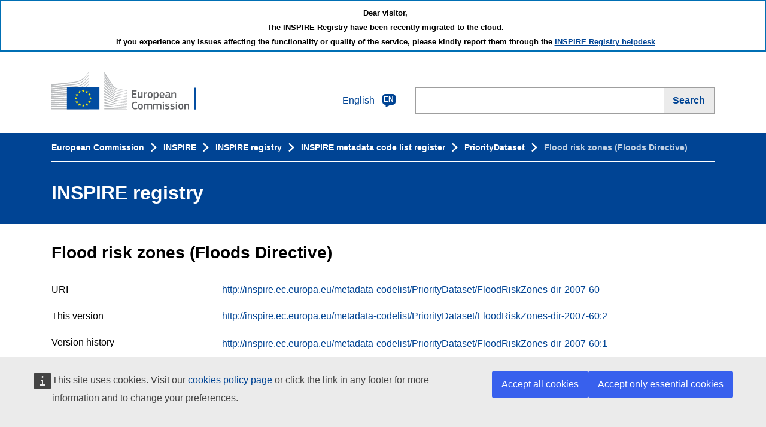

--- FILE ---
content_type: text/html; charset=UTF-8
request_url: https://inspire.ec.europa.eu/metadata-codelist/PriorityDataset/FloodRiskZones-dir-2007-60
body_size: 3595
content:
<html lang="en" class="no-js">
<head>
    <meta charset="utf-8" />
    <title>INSPIRE registry</title>
    <meta content="width=device-width,initial-scale=1" name="viewport" />
    <meta content="IE=edge" http-equiv="X-UA-Compatible" />
    <meta http-equiv="Cache-Control" content="no-cache, no-store, must-revalidate">
    <meta http-equiv="Pragma" content="no-cache">
    <meta http-equiv="Expires" content="0">
    <script>
            var cl = document.querySelector('html').classList;
            cl.remove('no-js');
            cl.add('has-js');
        </script>
    <link
            rel="stylesheet"
            href="/registry/js-ecl-v2/package/dist/styles/ecl-ec-preset-website.css"
            crossorigin="anonymous"
            media="screen"
    />
    <link
            rel="stylesheet"
            href="/registry/js-ecl-v2/package/dist/styles/ecl-ec-preset-website-print.css"
            crossorigin="anonymous"
            media="print"
    />

    <link
            rel="stylesheet"
            href="/registry/libs/DataTables_v1.10.20/css/jquery.dataTables.min.css"
    />

    <link rel="stylesheet" href="/registry/css/style.css"/>

    <script src="/registry/js-ecl-v2/common/jquery.min.js" integrity="sha384-vk5WoKIaW/vJyUAd9n/wmopsmNhiy+L2Z+SBxGYnUkunIxVxAv/UtMOhba/xskxh" crossorigin="anonymous"></script>
    <!--europa analytics-->
    <script defer="defer" src="https://webtools.europa.eu/load.js" type="text/javascript"></script>

    <script src="/registry/conf/conf.js"></script>
    <script src="/registry/js-ecl-v2/app_common.js"></script>
    <script src="/registry/js-ecl-v2/app_i18n.js"></script>
    <script src="/registry/js-ecl-v2/app_core.js"></script>
    <script src="/registry/js-ecl-v2/app_init.js" defer></script>

    <script src="/registry/libs/DataTables_v1.10.20/js/jquery.dataTables.min.js" defer></script>

</head>
<body>

<div class="ecl-message ecl-message--info" style="padding-bottom: 0.1em; padding-top: 0.5em" data-ecl-message="" role="alert" data-ecl-auto-init="Message">
    <div class="ecl-message__content" style="text-align: center">
        <div class="ecl-message__title" style="max-width: 100%; font-size: 80%; margin-bottom: 0px;">Dear visitor,</div>
        <div class="ecl-message__title" style="max-width: 100%; font-size: 80%; margin-bottom: 0px;">The INSPIRE Registry have been recently migrated to the cloud.</div>
        <div class="ecl-message__title" style="max-width: 100%; font-size: 80%; margin-bottom: 0px;">If you experience any issues affecting the functionality or quality of the service, please kindly report them through the <a href="https://github.com/INSPIRE-MIF/helpdesk-registry/issues" class="ecl-link ecl-link--standalone ecl-u-type-underline">INSPIRE Registry helpdesk</a></div>
    </div>
</div>

<header class="ecl-site-header" data-ecl-site-header="true" data-ecl-auto-init="SiteHeader">
    <div class="ecl-site-header__container ecl-container">
        <div class="ecl-site-header__banner"><a data-i18n-link="l-ec-website" class="ecl-link ecl-link--standalone" href="https://ec.europa.eu/info/index_en"
                                                aria-label="European Commission"><img alt="European Commission logo" title="European Commission"
                                                                                      class="ecl-site-header__logo-image" src="/registry/ecl-v2/static/logo/logo--en.30b933cc.svg" /></a>
            <div class="ecl-site-header__selector"><a class="ecl-link ecl-link--standalone ecl-site-header__selector-link"
                                                      href="#" data-ecl-language-selector="true">English<span class="ecl-site-header__language-icon"><svg
                    focusable="false" aria-hidden="true" class="ecl-icon ecl-icon--m">
                                <use xlink:href="/registry/ecl-v2/static/media/icons.svg#general--language"></use>
                                </svg><span class="ecl-site-header__language-code">en</span></span></a>
                <div hidden="" class="ecl-language-list ecl-language-list--overlay" aria-labelledby="ecl-language-list__title"
                     role="dialog" data-ecl-language-list-overlay="true">
                    <div class="ecl-language-list__container ecl-container">
                        <div class="ecl-row">
                            <div class="ecl-language-list__close ecl-col-12 ecl-col-lg-8 ecl-offset-lg-2"><button
                                    data-ecl-language-list-close="true" type="submit"
                                    class="ecl-language-list__close-button ecl-button ecl-button--ghost"><span
                                    class="ecl-button__container"><span class="ecl-button__label" data-ecl-label="true" data-i18n="c-close">Close</span><svg
                                    focusable="false" aria-hidden="true" data-ecl-icon="true"
                                    class="ecl-button__icon ecl-button__icon--after ecl-icon ecl-icon--s">
                                                <use xlink:href="/registry/ecl-v2/static/media/icons.svg#ui--close"></use>
                                                </svg></span></button></div>
                            <div class="ecl-language-list__title ecl-col-12 ecl-col-lg-8 ecl-offset-lg-2"
                                 id="ecl-language-list__title"><svg focusable="false" aria-hidden="true"
                                                                    class="ecl-language-list__title-icon ecl-icon ecl-icon--m">
                                <use xlink:href="/registry/ecl-v2/static/media/icons.svg#general--generic-lang"></use>
                            </svg>Select your language</div>
                        </div>
                        <div class="ecl-row">
                            <div class="ecl-language-list__column ecl-col-12 ecl-col-lg-4 ecl-offset-lg-2">
                                <ul class="ecl-language-list__list">
                                    <li class="ecl-language-list__item "><a lang="bg" hrefLang="bg" rel="alternate"
                                                                            href="#language_bg"
                                                                            class="ecl-language-list__link ecl-link ecl-link--standalone">български</a></li>
                                    <li class="ecl-language-list__item "><a lang="es" hrefLang="es" rel="alternate"
                                                                            href="#language_es"
                                                                            class="ecl-language-list__link ecl-link ecl-link--standalone">español</a></li>
                                    <li class="ecl-language-list__item "><a lang="cs" hrefLang="cs" rel="alternate"
                                                                            href="#language_cs"
                                                                            class="ecl-language-list__link ecl-link ecl-link--standalone">čeština</a></li>
                                    <li class="ecl-language-list__item "><a lang="da" hrefLang="da" rel="alternate"
                                                                            href="#language_da"
                                                                            class="ecl-language-list__link ecl-link ecl-link--standalone">dansk</a></li>
                                    <li class="ecl-language-list__item "><a lang="de" hrefLang="de" rel="alternate"
                                                                            href="#language_de"
                                                                            class="ecl-language-list__link ecl-link ecl-link--standalone">Deutsch</a></li>
                                    <li class="ecl-language-list__item "><a lang="et" hrefLang="et" rel="alternate"
                                                                            href="#language_et"
                                                                            class="ecl-language-list__link ecl-link ecl-link--standalone">eesti</a></li>
                                    <li class="ecl-language-list__item "><a lang="el" hrefLang="el" rel="alternate"
                                                                            href="#language_el"
                                                                            class="ecl-language-list__link ecl-link ecl-link--standalone">ελληνικά</a></li>
                                    <li class="ecl-language-list__item ecl-language-list__item--is-active"><a lang="en" hrefLang="en"
                                                                                                              rel="alternate" href="#language_en"
                                                                                                              class="ecl-language-list__link ecl-link ecl-link--standalone ecl-link--icon ecl-link--icon-after"><span
                                            class="ecl-link__label">English</span> <svg focusable="false" aria-hidden="true"
                                                                                        class="ecl-link__icon ecl-icon ecl-icon--xs">
                                        <use xlink:href="/registry/ecl-v2/static/media/icons.svg#ui--check"></use>
                                    </svg></a></li>
                                    <li class="ecl-language-list__item "><a lang="fr" hrefLang="fr" rel="alternate"
                                                                            href="#language_fr"
                                                                            class="ecl-language-list__link ecl-link ecl-link--standalone">français</a></li>
                                    <!--                                            <li class="ecl-language-list__item "><a lang="ga" hrefLang="ga" rel="alternate"
                                                                                                                        href="#language_ga"
                                                                                                                        class="ecl-language-list__link ecl-link ecl-link--standalone">Gaeilge</a></li>-->
                                    <li class="ecl-language-list__item "><a lang="hr" hrefLang="hr" rel="alternate"
                                                                            href="#language_hr"
                                                                            class="ecl-language-list__link ecl-link ecl-link--standalone">hrvatski</a></li>
                                    <li class="ecl-language-list__item "><a lang="it" hrefLang="it" rel="alternate"
                                                                            href="#language_it"
                                                                            class="ecl-language-list__link ecl-link ecl-link--standalone">italiano</a></li>
                                </ul>
                            </div>
                            <div class="ecl-language-list__column ecl-col-12 ecl-col-lg-4">
                                <ul class="ecl-language-list__list">
                                    <li class="ecl-language-list__item "><a lang="lv" hrefLang="lv" rel="alternate"
                                                                            href="#language_lv"
                                                                            class="ecl-language-list__link ecl-link ecl-link--standalone">latviešu</a></li>
                                    <li class="ecl-language-list__item "><a lang="lt" hrefLang="lt" rel="alternate"
                                                                            href="#language_lt"
                                                                            class="ecl-language-list__link ecl-link ecl-link--standalone">lietuvių</a></li>
                                    <li class="ecl-language-list__item "><a lang="hu" hrefLang="hu" rel="alternate"
                                                                            href="#language_hu"
                                                                            class="ecl-language-list__link ecl-link ecl-link--standalone">magyar</a></li>
                                    <li class="ecl-language-list__item "><a lang="mt" hrefLang="mt" rel="alternate"
                                                                            href="#language_mt"
                                                                            class="ecl-language-list__link ecl-link ecl-link--standalone">Malti</a></li>
                                    <li class="ecl-language-list__item "><a lang="nl" hrefLang="nl" rel="alternate"
                                                                            href="#language_nl"
                                                                            class="ecl-language-list__link ecl-link ecl-link--standalone">Nederlands</a></li>
                                    <li class="ecl-language-list__item "><a lang="pl" hrefLang="pl" rel="alternate"
                                                                            href="#language_pl"
                                                                            class="ecl-language-list__link ecl-link ecl-link--standalone">polski</a></li>
                                    <li class="ecl-language-list__item "><a lang="pt" hrefLang="pt" rel="alternate"
                                                                            href="#language_pt"
                                                                            class="ecl-language-list__link ecl-link ecl-link--standalone">português</a></li>
                                    <li class="ecl-language-list__item "><a lang="ro" hrefLang="ro" rel="alternate"
                                                                            href="#language_ro"
                                                                            class="ecl-language-list__link ecl-link ecl-link--standalone">română</a></li>
                                    <li class="ecl-language-list__item "><a lang="sk" hrefLang="sk" rel="alternate"
                                                                            href="#language_sk"
                                                                            class="ecl-language-list__link ecl-link ecl-link--standalone">slovenčina</a></li>
                                    <li class="ecl-language-list__item "><a lang="sl" hrefLang="sl" rel="alternate"
                                                                            href="#language_sl"
                                                                            class="ecl-language-list__link ecl-link ecl-link--standalone">slovenščina</a></li>
                                    <li class="ecl-language-list__item "><a lang="fi" hrefLang="fi" rel="alternate"
                                                                            href="#language_fi"
                                                                            class="ecl-language-list__link ecl-link ecl-link--standalone">suomi</a></li>
                                    <li class="ecl-language-list__item "><a lang="sv" hrefLang="sv" rel="alternate"
                                                                            href="#language_sv"
                                                                            class="ecl-language-list__link ecl-link ecl-link--standalone">svenska</a></li>
                                </ul>
                            </div>
                        </div>
                    </div>
                </div>
            </div>
        </div>
        <form class="ecl-site-header__search ecl-search-form" role="search">
            <input type="hidden" name="_token" id="csrf-token" value="{{ Session::token() }}" />
            <div class="ecl-form-group ecl-form-group--text-input">
                <label class="ecl-search-form__label ecl-form-label" for="search-form" data-i18n="c-search">Search</label>
                <input type="search" id="search-form" class="ecl-search-form__text-input ecl-text-input" />
            </div>
            <button id="btn-search" aria-label="Search" type="submit" class="ecl-search-form__button ecl-button ecl-button--search">
                        <span class="ecl-button__container">
                            <span class="ecl-button__label" data-ecl-label="true" data-i18n="c-search">Search</span>
                            <svg focusable="false" aria-hidden="true" data-ecl-icon="true" class="ecl-button__icon ecl-button__icon--after ecl-icon ecl-icon--xs">
                            <use xlink:href="/registry/ecl-v2/static/media/icons.svg#general--search"></use>
                            </svg>
                        </span>
            </button>
        </form>
    </div>
</header>

<div class="ecl-page-header">
    <div class="ecl-container">
        <nav class="ecl-page-header__breadcrumb ecl-breadcrumb" aria-label="You are here:" data-ecl-breadcrumb="true">
            <ol class="ecl-breadcrumb__container">
                <li class="ecl-breadcrumb__segment" data-ecl-breadcrumb-item="static" aria-hidden="false">
                    <a href="//ec.europa.eu" data-i18n="c-ec"
                       class="ecl-breadcrumb__link ecl-link ecl-link--standalone">European Commission</a>
                    <svg focusable="false" aria-hidden="true"
                         role="presentation"
                         class="ecl-breadcrumb__icon ecl-icon ecl-icon--xs ecl-icon--rotate-90">
                        <use xlink:href="/registry/ecl-v2/static/media/icons.svg#ui--corner-arrow"></use>
                    </svg>
                </li>
                <li class="ecl-breadcrumb__segment" data-ecl-breadcrumb-item="static" aria-hidden="false"><a href="//inspire.ec.europa.eu" data-i18n="s-inspire"
                                                                                                             class="ecl-breadcrumb__link ecl-link ecl-link--standalone">INSPIRE</a><svg
                        focusable="false" aria-hidden="true" role="presentation"
                        class="ecl-breadcrumb__icon ecl-icon ecl-icon--xs ecl-icon--rotate-90">
                    <use xlink:href="/registry/ecl-v2/static/media/icons.svg#ui--corner-arrow"></use>
                </svg></li>
                <!--<li class="ecl-breadcrumb__segment ecl-breadcrumb__current-page" aria-current="page"
                    data-ecl-breadcrumb-item="static" aria-hidden="false">News</li>-->
            </ol>
        </nav>
        <h1 class="ecl-page-header__title" data-i18n="s-site-title">INSPIRE registry</h1>
    </div>
</div>

<main class="ecl-u-pv-xl">
    <div class="ecl-container">
        <div class="ecl-row">
            <div class="ecl-col-md-12">

                <h2 class="ecl-u-type-heading-2 ecl-u-mt-none ecl-u-mb-l" id="page-title">INSPIRE registry</h2>

                <div id="content">

                </div>

            </div>
        </div>
    </div>
</main>

<footer class="ecl-footer-core">
    <div class="ecl-container ecl-footer-standardised__container">
        <section class="ecl-footer-core__section ecl-footer-core__section1">
            <a href="/registry" class="ecl-footer-core__title ecl-link ecl-link--standalone">
                INSPIRE Registry
            </a> <br/>
            <span>Powered by </span>
            <a href="https://github.com/ec-jrc/re3gistry" class="ecl-footer-core__title ecl-link ecl-link--standalone">
                Re3gistry software
            </a>
            <div class="ecl-footer-core__description">The INSPIRE Registry is managed by the European Commission Joint Research Centre T4 Unit</div>
            <ul class="ecl-footer-standardised__list">
                <li class="ecl-footer-standardised__list-item"><a href="/registry/accessibilitystatement.html" class="ecl-footer-standardised__link ecl-link ecl-link--standalone">Accessibility</a></li>
            </ul>
        </section>
        <div class="ecl-footer-standardised__section2">
            <section class="ecl-footer-standardised__section">
                <div class="ecl-footer-standardised__title ecl-footer-standardised__title--separator">Contact us</div>
                <ul class="ecl-footer-standardised__list">
                    <li class="ecl-footer-standardised__list-item"><a href="mailto:jrc-inspire-support@ec.europa.eu?subject=%5BRegistry%20Helpdesk%5D" class="ecl-footer-standardised__link ecl-link ecl-link--standalone">Contact information</a></li>
                    <li class="ecl-footer-standardised__list-item"><a href="https://github.com/INSPIRE-MIF/helpdesk-registry/" class="ecl-footer-standardised__link ecl-link ecl-link--standalone">Helpdesk</a></li>
                </ul>
            </section>
            <section class="ecl-footer-standardised__section">
                <div class="ecl-footer-standardised__title ecl-footer-standardised__title--separator">Follow us on</div>
                <ul class="ecl-footer-standardised__list ecl-footer-standardised__list--inline">
                    <li class="ecl-footer-standardised__list-item"><a href="https://www.facebook.com/groups/inspiredirective/" class="ecl-footer-standardised__link ecl-link ecl-link--standalone ecl-link--icon ecl-link--icon-before"><svg focusable="false" aria-hidden="true" class="ecl-link__icon ecl-icon ecl-icon--xs">
                        <use xlink:href="/registry/ecl-v2/static/media/icons.svg#branded--facebook"></use>
                    </svg>&nbsp;<span class="ecl-link__label">Facebook</span></a></li>
                    <li class="ecl-footer-standardised__list-item"><a href="https://twitter.com/INSPIRE_EU" class="ecl-footer-standardised__link ecl-link ecl-link--standalone ecl-link--icon ecl-link--icon-before"><svg focusable="false" aria-hidden="true" class="ecl-link__icon ecl-icon ecl-icon--xs">
                        <use xlink:href="/registry/ecl-v2/static/media/icons.svg#branded--twitter"></use>
                    </svg>&nbsp;<span class="ecl-link__label">Twitter</span></a></li>
                    <li class="ecl-footer-standardised__list-item"><a href="https://www.linkedin.com/groups/1066897" class="ecl-footer-standardised__link ecl-link ecl-link--standalone ecl-link--icon ecl-link--icon-before"><svg focusable="false" aria-hidden="true" class="ecl-link__icon ecl-icon ecl-icon--xs">
                        <use xlink:href="/registry/ecl-v2/static/media/icons.svg#branded--linkedin"></use>
                    </svg>&nbsp;<span class="ecl-link__label">Linkedin</span></a></li>
                    <li class="ecl-footer-standardised__list-item"><a href="/registry/release-note.xml" class="ecl-footer-standardised__link ecl-link ecl-link--standalone ecl-link--icon ecl-link--icon-before"><svg focusable="false" aria-hidden="true" class="ecl-link__icon ecl-icon ecl-icon--xs">
                        <use xlink:href="/registry/ecl-v2/static/media/icons.svg#branded--rss"></use>
                    </svg>&nbsp;<span class="ecl-link__label">RSS feed</span></a></li>
                </ul>
            </section>
        </div>
        <div class="ecl-footer-standardised__section3">
            <section class="ecl-footer-standardised__section">
                <div class="ecl-footer-standardised__title ecl-footer-standardised__title--separator">About us</div>
                <ul class="ecl-footer-standardised__list">
                    <li class="ecl-footer-standardised__list-item"><a href="/registry/about.html" class="ecl-footer-standardised__link ecl-link ecl-link--standalone">Information about the INSPIRE Registry</a></li>
                    <li class="ecl-footer-standardised__list-item"><a href="/registry/api.html" class="ecl-footer-standardised__link ecl-link ecl-link--standalone">Access API</a></li>
                    <li class="ecl-footer-standardised__list-item"><br/></li>
                </ul>
            </section>
            <section class="ecl-footer-standardised__section">
                <div class="ecl-footer-standardised__title ecl-footer-standardised__title--separator">Related sites</div>
                <ul class="ecl-footer-standardised__list">
                    <li class="ecl-footer-standardised__list-item"><a href="https://inspire.ec.europa.eu/" class="ecl-footer-standardised__link ecl-link ecl-link--standalone">INSPIRE Knowledge Base</a></li>
                    <li class="ecl-footer-standardised__list-item"><a href="https://inspire-geoportal.ec.europa.eu/" class="ecl-footer-standardised__link ecl-link ecl-link--standalone">INSPIRE Geoportal</a></li>
                </ul>
            </section>
        </div>
        <section class="ecl-footer-standardised__section ecl-footer-standardised__section7 ">
            <a href="https://ec.europa.eu/info/index_en" class="ecl-footer-standardised__title ecl-link ecl-link--standalone">
                European Commission
            </a>
        </section>
        <section class="ecl-footer-standardised__section ecl-footer-standardised__section8">
            <ul class="ecl-footer-standardised__list">
                <li class="ecl-footer-standardised__list-item"><a href="https://ec.europa.eu/info/about-european-commission/contact_en" class="ecl-footer-standardised__link ecl-link ecl-link--standalone">Contact the European Commission</a></li>
                <li class="ecl-footer-standardised__list-item"><a href="https://europa.eu/european-union/contact/social-networks_en#n:+i:4+e:1+t:+s" class="ecl-footer-standardised__link ecl-link ecl-link--standalone ecl-link--icon ecl-link--icon-after"><span class="ecl-link__label">Follow the European Commission on social media</span>&nbsp;<svg focusable="false" aria-hidden="true" class="ecl-link__icon ecl-icon ecl-icon--xs">
                    <use xlink:href="/registry/ecl-v2/static/media/icons.svg#ui--external"></use>
                </svg></a></li>
                <li class="ecl-footer-standardised__list-item"><a href="https://ec.europa.eu/info/resources-partners_en" class="ecl-footer-standardised__link ecl-link ecl-link--standalone">Resources for partners</a></li>
            </ul>
        </section>
        <section class="ecl-footer-standardised__section ecl-footer-standardised__section9">
            <ul class="ecl-footer-standardised__list">
                <li class="ecl-footer-standardised__list-item"><a href="https://ec.europa.eu/info/language-policy_en" class="ecl-footer-standardised__link ecl-link ecl-link--standalone">Language policy</a></li>
                <li class="ecl-footer-standardised__list-item"><a href="https://ec.europa.eu/info/cookies_en" class="ecl-footer-standardised__link ecl-link ecl-link--standalone">Cookies</a></li>
                <li class="ecl-footer-standardised__list-item"><a href="https://ec.europa.eu/info/privacy-policy_en" class="ecl-footer-standardised__link ecl-link ecl-link--standalone">Privacy policy</a></li>
                <li class="ecl-footer-standardised__list-item"><a href="https://ec.europa.eu/info/legal-notice_en" class="ecl-footer-standardised__link ecl-link ecl-link--standalone">Legal notice</a></li>
                <li class="ecl-footer-standardised__list-item"><a href="https://ec.europa.eu/info/brexit-content-disclaimer" class="ecl-footer-standardised__link ecl-link ecl-link--standalone">Brexit content disclaimer</a></li>
            </ul>
        </section>
    </div>
</footer>

<div class="overlay-loader">
    <div class="load-feedback">
        <svg focusable="false" aria-hidden="true" class="ecl-icon ecl-icon--m ecl-icon--inverted custom-spinner">
            <use xlink:href="/registry/ecl-v2/static/media/icons.svg#general--spinner"></use>
        </svg> <span class="ecl-u-type-m ecl-u-type-color-white">Loading ...</span>
    </div>
</div>

<script
        src="/registry/js-ecl-v2/package/dist/scripts/ecl-ec-preset-website.js"
        crossorigin="anonymous"
></script>

<script>
            ECL.autoInit();
        </script>

<!-- Analytics with  EU CCK v2 -->
<script type="application/json">
    {"utility" : "cck"}
</script>
<script type="application/json">
    {
        "utility" : "analytics",
        "siteID" : "84c65ccc-9997-4cfa-91f3-ea0ef9d059b1",
        "instance" : ["inspire.ec.europa.eu"],
        "instance":"ec",
        "mode":"auto"
    }
</script>
</body>
</html>


--- FILE ---
content_type: text/css
request_url: https://inspire.ec.europa.eu/registry/css/style.css
body_size: 226
content:
/* *** INSPIRE Registry service webapp *** */
/* Custom CSS */

/* DataTable ECL fixes */
.ecl-pagination ul li a{
    cursor:pointer;
}
table.dataTable{
    border-collapse: collapse
}
.ecl-table__head .ecl-table__row:first-child {
    border-bottom: 1px solid #404040;
}
.ecl-form-label:last-child{
    text-align: right
}

/* Loading overlay */
div.overlay-loader {
    display:none;
    opacity:    0.5; 
    background: #000; 
    width:      100%;
    height:     100%; 
    z-index:    10;
    top:        0; 
    left:       0; 
    position:   fixed; 
}

div.overlay-loader .load-feedback{
    margin: auto;
    margin-top: auto;
    width: 25%;
    height: 50%;
    position: relative;
    height: 100%;
    vertical-align: middle;
    text-align: center;
    margin-top: 19%;
}

.custom-spinner {
  animation: spin 1s linear infinite;
}

@keyframes spin {
  0% { transform: rotate(0deg); }
  100% { transform: rotate(360deg); }
}
.dataTable{
    width: 100%;
}
[type="search"] {
    width: 85%;
}
.ecl-pagination__item {
    display: block;
}

--- FILE ---
content_type: application/javascript
request_url: https://inspire.ec.europa.eu/registry/js-ecl-v2/package/dist/scripts/ecl-ec-preset-website.js
body_size: 48161
content:
/* @ecl/ec-preset-website - 2.35.0 Built on 2020-11-26T09:34:28.511Z */
var ECL=function(e){"use strict";Element.prototype.matches||(Element.prototype.matches=Element.prototype.msMatchesSelector),Element.prototype.closest||(Element.prototype.closest=function(e){for(var t=this;t;){if(t.matches(e))return t;t=t.parentElement}return null});function h(e,t){return void 0===t&&(t=document),[].slice.call(t.querySelectorAll(e))}function d(e,t){return void 0===t&&(t=document),t.querySelector(e)}var t=function(){function s(e,t){var i=void 0===t?{}:t,n=i.toggleSelector,s=void 0===n?"[data-ecl-accordion2-toggle]":n,a=i.iconSelector,r=void 0===a?"[data-ecl-accordion2-icon]":a,o=i.attachClickListener,l=void 0===o||o;if(!e||e.nodeType!==Node.ELEMENT_NODE)throw new TypeError("DOM element should be given to initialize this widget.");this.element=e,this.toggleSelector=s,this.iconSelector=r,this.attachClickListener=l,this.toggles=null,this.forceClose=!1,this.target=null,this.label=null,this.handleClickOnToggle=this.handleClickOnToggle.bind(this)}s.autoInit=function(e,t){var i=(void 0===t?{}:t).ACCORDION2,n=new s(e,void 0===i?{}:i);return n.init(),e.ECLAccordion2=n};var e=s.prototype;return e.init=function(){var t=this;this.toggles=h(this.toggleSelector,this.element),this.label=d(this.labelSelector,this.element),this.attachClickListener&&this.toggles&&this.toggles.forEach(function(e){e.addEventListener("click",t.handleClickOnToggle.bind(t,e))})},e.destroy=function(){var t=this;this.attachClickListener&&this.toggles&&this.toggles.forEach(function(e){e.removeEventListener("click",t.handleClickOnToggle)})},e.handleClickOnToggle=function(e){var t=d("#"+e.getAttribute("aria-controls"),this.element);if(!t)throw new TypeError("Target has to be provided for accordion (aria-controls)");var i=!0===this.forceClose||"true"===e.getAttribute("aria-expanded");e.setAttribute("aria-expanded",i?"false":"true"),t.hidden=i;var n,s,a,r=d(this.iconSelector,e);return!r||(n=d("use",r))&&(s=n.getAttribute("xlink:href"),a="",a=i?s.replace("ui--minus","ui--plus"):s.replace("ui--plus","ui--minus"),n.setAttribute("xlink:href",a)),this},s}(),i=function(){function s(e,t){var i=void 0===t?{}:t,n=i.ellipsisButtonSelector,s=void 0===n?"[data-ecl-breadcrumb-ellipsis-button]":n,a=i.ellipsisSelector,r=void 0===a?"[data-ecl-breadcrumb-ellipsis]":a,o=i.segmentSelector,l=void 0===o?"[data-ecl-breadcrumb-item]":o,c=i.expandableItemsSelector,h=void 0===c?'[data-ecl-breadcrumb-item="expandable"]':c,d=i.staticItemsSelector,u=void 0===d?'[data-ecl-breadcrumb-item="static"]':d,f=i.onPartialExpand,m=void 0===f?null:f,g=i.onFullExpand,v=void 0===g?null:g,p=i.attachClickListener,y=void 0===p||p;if(!e||e.nodeType!==Node.ELEMENT_NODE)throw new TypeError("DOM element should be given to initialize this widget.");this.element=e,this.ellipsisButtonSelector=s,this.ellipsisSelector=r,this.segmentSelector=l,this.expandableItemsSelector=h,this.staticItemsSelector=u,this.onPartialExpand=m,this.onFullExpand=v,this.attachClickListener=y,this.ellipsisButton=null,this.itemsElements=null,this.staticElements=null,this.expandableElements=null,this.handleClickOnEllipsis=this.handleClickOnEllipsis.bind(this)}s.autoInit=function(e,t){var i=(void 0===t?{}:t).BREADCRUMB,n=new s(e,void 0===i?{}:i);return n.init(),e.ECLBreadcrumb=n};var e=s.prototype;return e.init=function(){this.ellipsisButton=d(this.ellipsisButtonSelector,this.element),this.attachClickListener&&this.ellipsisButton&&this.ellipsisButton.addEventListener("click",this.handleClickOnEllipsis),this.itemsElements=h(this.segmentSelector,this.element),this.staticElements=h(this.staticItemsSelector,this.element),this.expandableElements=h(this.expandableItemsSelector,this.element),this.check()},e.destroy=function(){this.attachClickListener&&this.ellipsisButton&&this.ellipsisButton.removeEventListener("click",this.handleClickOnEllipsis)},e.handleClickOnEllipsis=function(){return this.handleFullExpand()},e.check=function(){var e=this.computeVisibilityMap();e&&(!0===e.expanded?this.handleFullExpand():this.handlePartialExpand(e))},e.hideEllipsis=function(){var e=d(this.ellipsisSelector,this.element);e&&e.setAttribute("aria-hidden","true"),this.attachClickListener&&this.ellipsisButton&&this.ellipsisButton.removeEventListener("click",this.handleClickOnEllipsis)},e.showAllItems=function(){this.expandableElements.forEach(function(e){return e.setAttribute("aria-hidden","false")})},e.handlePartialExpand=function(e){var i;!e||(i=e.isItemVisible)&&Array.isArray(i)&&(this.onPartialExpand?this.onPartialExpand(i):this.expandableElements.forEach(function(e,t){e.setAttribute("aria-hidden",i[t]?"false":"true")}))},e.handleFullExpand=function(){this.onFullExpand?this.onFullExpand():(this.hideEllipsis(),this.showAllItems())},e.computeVisibilityMap=function(){if(!this.expandableElements||0===this.expandableElements.length)return{expanded:!0};var i=Math.floor(this.element.getBoundingClientRect().width);if(this.itemsElements.map(function(e){return e.getBoundingClientRect().width}).reduce(function(e,t){return e+t})<=i)return{expanded:!0};var n=d(this.ellipsisSelector,this.element).getBoundingClientRect().width+this.staticElements.reduce(function(e,t){return e+t.getBoundingClientRect().width},0);if(i<=n)return{expanded:!1,isItemVisible:[].concat(this.expandableElements.map(function(){return!1}))};var s=0,a=!0;return{expanded:!1,isItemVisible:[].concat(this.expandableElements).reverse().map(function(e){if(!a)return!1;var t=(s+=e.getBoundingClientRect().width)+n<=i;return t||(a=!1),t}).reverse()}},s}(),n=function(){function s(e,t){var i=void 0===t?{}:t,n=i.ellipsisButtonSelector,s=void 0===n?"[data-ecl-breadcrumb-core-ellipsis-button]":n,a=i.ellipsisSelector,r=void 0===a?"[data-ecl-breadcrumb-core-ellipsis]":a,o=i.segmentSelector,l=void 0===o?"[data-ecl-breadcrumb-core-item]":o,c=i.expandableItemsSelector,h=void 0===c?'[data-ecl-breadcrumb-core-item="expandable"]':c,d=i.staticItemsSelector,u=void 0===d?'[data-ecl-breadcrumb-core-item="static"]':d,f=i.onPartialExpand,m=void 0===f?null:f,g=i.onFullExpand,v=void 0===g?null:g,p=i.attachClickListener,y=void 0===p||p;if(!e||e.nodeType!==Node.ELEMENT_NODE)throw new TypeError("DOM element should be given to initialize this widget.");this.element=e,this.ellipsisButtonSelector=s,this.ellipsisSelector=r,this.segmentSelector=l,this.expandableItemsSelector=h,this.staticItemsSelector=u,this.onPartialExpand=m,this.onFullExpand=v,this.attachClickListener=y,this.ellipsisButton=null,this.itemsElements=null,this.staticElements=null,this.expandableElements=null,this.handleClickOnEllipsis=this.handleClickOnEllipsis.bind(this)}s.autoInit=function(e,t){var i=(void 0===t?{}:t).BREADCRUMB_CORE,n=new s(e,void 0===i?{}:i);return n.init(),e.ECLBreadcrumbCore=n};var e=s.prototype;return e.init=function(){this.ellipsisButton=d(this.ellipsisButtonSelector,this.element),this.attachClickListener&&this.ellipsisButton&&this.ellipsisButton.addEventListener("click",this.handleClickOnEllipsis),this.itemsElements=h(this.segmentSelector,this.element),this.staticElements=h(this.staticItemsSelector,this.element),this.expandableElements=h(this.expandableItemsSelector,this.element),this.check()},e.destroy=function(){this.attachClickListener&&this.ellipsisButton&&this.ellipsisButton.removeEventListener("click",this.handleClickOnEllipsis)},e.handleClickOnEllipsis=function(){return this.handleFullExpand()},e.check=function(){var e=this.computeVisibilityMap();e&&(!0===e.expanded?this.handleFullExpand():this.handlePartialExpand(e))},e.hideEllipsis=function(){var e=d(this.ellipsisSelector,this.element);e&&e.setAttribute("aria-hidden","true"),this.attachClickListener&&this.ellipsisButton&&this.ellipsisButton.removeEventListener("click",this.handleClickOnEllipsis)},e.showAllItems=function(){this.expandableElements.forEach(function(e){return e.setAttribute("aria-hidden","false")})},e.handlePartialExpand=function(e){var i;!e||(i=e.isItemVisible)&&Array.isArray(i)&&(this.onPartialExpand?this.onPartialExpand(i):this.expandableElements.forEach(function(e,t){e.setAttribute("aria-hidden",i[t]?"false":"true")}))},e.handleFullExpand=function(){this.onFullExpand?this.onFullExpand():(this.hideEllipsis(),this.showAllItems())},e.computeVisibilityMap=function(){if(!this.expandableElements||0===this.expandableElements.length)return{expanded:!0};var i=Math.floor(this.element.getBoundingClientRect().width);if(this.itemsElements.map(function(e){return e.getBoundingClientRect().width}).reduce(function(e,t){return e+t})<=i)return{expanded:!0};var n=d(this.ellipsisSelector,this.element).getBoundingClientRect().width+this.staticElements.reduce(function(e,t){return e+t.getBoundingClientRect().width},0);if(i<=n)return{expanded:!1,isItemVisible:[].concat(this.expandableElements.map(function(){return!1}))};var s=0,a=!0;return{expanded:!1,isItemVisible:[].concat(this.expandableElements).reverse().map(function(e){if(!a)return!1;var t=(s+=e.getBoundingClientRect().width)+n<=i;return t||(a=!1),t}).reverse()}},s}(),s=function(){function s(e,t){var i=void 0===t?{}:t,n=i.ellipsisButtonSelector,s=void 0===n?"[data-ecl-breadcrumb-harmonised-ellipsis-button]":n,a=i.ellipsisSelector,r=void 0===a?"[data-ecl-breadcrumb-harmonised-ellipsis]":a,o=i.segmentSelector,l=void 0===o?"[data-ecl-breadcrumb-harmonised-item]":o,c=i.expandableItemsSelector,h=void 0===c?'[data-ecl-breadcrumb-harmonised-item="expandable"]':c,d=i.staticItemsSelector,u=void 0===d?'[data-ecl-breadcrumb-harmonised-item="static"]':d,f=i.onPartialExpand,m=void 0===f?null:f,g=i.onFullExpand,v=void 0===g?null:g,p=i.attachClickListener,y=void 0===p||p;if(!e||e.nodeType!==Node.ELEMENT_NODE)throw new TypeError("DOM element should be given to initialize this widget.");this.element=e,this.ellipsisButtonSelector=s,this.ellipsisSelector=r,this.segmentSelector=l,this.expandableItemsSelector=h,this.staticItemsSelector=u,this.onPartialExpand=m,this.onFullExpand=v,this.attachClickListener=y,this.ellipsisButton=null,this.itemsElements=null,this.staticElements=null,this.expandableElements=null,this.handleClickOnEllipsis=this.handleClickOnEllipsis.bind(this)}s.autoInit=function(e,t){var i=(void 0===t?{}:t).BREADCRUMB_HARMONISED,n=new s(e,void 0===i?{}:i);return n.init(),e.ECLBreadcrumbHarmonised=n};var e=s.prototype;return e.init=function(){this.ellipsisButton=d(this.ellipsisButtonSelector,this.element),this.attachClickListener&&this.ellipsisButton&&this.ellipsisButton.addEventListener("click",this.handleClickOnEllipsis),this.itemsElements=h(this.segmentSelector,this.element),this.staticElements=h(this.staticItemsSelector,this.element),this.expandableElements=h(this.expandableItemsSelector,this.element),this.check()},e.destroy=function(){this.attachClickListener&&this.ellipsisButton&&this.ellipsisButton.removeEventListener("click",this.handleClickOnEllipsis)},e.handleClickOnEllipsis=function(){return this.handleFullExpand()},e.check=function(){var e=this.computeVisibilityMap();e&&(!0===e.expanded?this.handleFullExpand():this.handlePartialExpand(e))},e.hideEllipsis=function(){var e=d(this.ellipsisSelector,this.element);e&&e.setAttribute("aria-hidden","true"),this.attachClickListener&&this.ellipsisButton&&this.ellipsisButton.removeEventListener("click",this.handleClickOnEllipsis)},e.showAllItems=function(){this.expandableElements.forEach(function(e){return e.setAttribute("aria-hidden","false")})},e.handlePartialExpand=function(e){var i;!e||(i=e.isItemVisible)&&Array.isArray(i)&&(this.onPartialExpand?this.onPartialExpand(i):this.expandableElements.forEach(function(e,t){e.setAttribute("aria-hidden",i[t]?"false":"true")}))},e.handleFullExpand=function(){this.onFullExpand?this.onFullExpand():(this.hideEllipsis(),this.showAllItems())},e.computeVisibilityMap=function(){if(!this.expandableElements||0===this.expandableElements.length)return{expanded:!0};var i=Math.floor(this.element.getBoundingClientRect().width);if(this.itemsElements.map(function(e){return e.getBoundingClientRect().width}).reduce(function(e,t){return e+t})<=i)return{expanded:!0};var n=d(this.ellipsisSelector,this.element).getBoundingClientRect().width+this.staticElements.reduce(function(e,t){return e+t.getBoundingClientRect().width},0);if(i<=n)return{expanded:!1,isItemVisible:[].concat(this.expandableElements.map(function(){return!1}))};var s=0,a=!0;return{expanded:!1,isItemVisible:[].concat(this.expandableElements).reverse().map(function(e){if(!a)return!1;var t=(s+=e.getBoundingClientRect().width)+n<=i;return t||(a=!1),t}).reverse()}},s}(),a=function(){function s(e,t){var i=void 0===t?{}:t,n=i.ellipsisButtonSelector,s=void 0===n?"[data-ecl-breadcrumb-standardised-ellipsis-button]":n,a=i.ellipsisSelector,r=void 0===a?"[data-ecl-breadcrumb-standardised-ellipsis]":a,o=i.segmentSelector,l=void 0===o?"[data-ecl-breadcrumb-standardised-item]":o,c=i.expandableItemsSelector,h=void 0===c?'[data-ecl-breadcrumb-standardised-item="expandable"]':c,d=i.staticItemsSelector,u=void 0===d?'[data-ecl-breadcrumb-standardised-item="static"]':d,f=i.onPartialExpand,m=void 0===f?null:f,g=i.onFullExpand,v=void 0===g?null:g,p=i.attachClickListener,y=void 0===p||p;if(!e||e.nodeType!==Node.ELEMENT_NODE)throw new TypeError("DOM element should be given to initialize this widget.");this.element=e,this.ellipsisButtonSelector=s,this.ellipsisSelector=r,this.segmentSelector=l,this.expandableItemsSelector=h,this.staticItemsSelector=u,this.onPartialExpand=m,this.onFullExpand=v,this.attachClickListener=y,this.ellipsisButton=null,this.itemsElements=null,this.staticElements=null,this.expandableElements=null,this.handleClickOnEllipsis=this.handleClickOnEllipsis.bind(this)}s.autoInit=function(e,t){var i=(void 0===t?{}:t).BREADCRUMB_STANDARDISED,n=new s(e,void 0===i?{}:i);return n.init(),e.ECLBreadcrumbStandardised=n};var e=s.prototype;return e.init=function(){this.ellipsisButton=d(this.ellipsisButtonSelector,this.element),this.attachClickListener&&this.ellipsisButton&&this.ellipsisButton.addEventListener("click",this.handleClickOnEllipsis),this.itemsElements=h(this.segmentSelector,this.element),this.staticElements=h(this.staticItemsSelector,this.element),this.expandableElements=h(this.expandableItemsSelector,this.element),this.check()},e.destroy=function(){this.attachClickListener&&this.ellipsisButton&&this.ellipsisButton.removeEventListener("click",this.handleClickOnEllipsis)},e.handleClickOnEllipsis=function(){return this.handleFullExpand()},e.check=function(){var e=this.computeVisibilityMap();e&&(!0===e.expanded?this.handleFullExpand():this.handlePartialExpand(e))},e.hideEllipsis=function(){var e=d(this.ellipsisSelector,this.element);e&&e.setAttribute("aria-hidden","true"),this.attachClickListener&&this.ellipsisButton&&this.ellipsisButton.removeEventListener("click",this.handleClickOnEllipsis)},e.showAllItems=function(){this.expandableElements.forEach(function(e){return e.setAttribute("aria-hidden","false")})},e.handlePartialExpand=function(e){var i;!e||(i=e.isItemVisible)&&Array.isArray(i)&&(this.onPartialExpand?this.onPartialExpand(i):this.expandableElements.forEach(function(e,t){e.setAttribute("aria-hidden",i[t]?"false":"true")}))},e.handleFullExpand=function(){this.onFullExpand?this.onFullExpand():(this.hideEllipsis(),this.showAllItems())},e.computeVisibilityMap=function(){if(!this.expandableElements||0===this.expandableElements.length)return{expanded:!0};var i=Math.floor(this.element.getBoundingClientRect().width);if(this.itemsElements.map(function(e){return e.getBoundingClientRect().width}).reduce(function(e,t){return e+t})<=i)return{expanded:!0};var n=d(this.ellipsisSelector,this.element).getBoundingClientRect().width+this.staticElements.reduce(function(e,t){return e+t.getBoundingClientRect().width},0);if(i<=n)return{expanded:!1,isItemVisible:[].concat(this.expandableElements.map(function(){return!1}))};var s=0,a=!0;return{expanded:!1,isItemVisible:[].concat(this.expandableElements).reverse().map(function(e){if(!a)return!1;var t=(s+=e.getBoundingClientRect().width)+n<=i;return t||(a=!1),t}).reverse()}},s}(),r=function(){function s(e,t){var i=void 0===t?{}:t,n=i.moreItemSelector,s=void 0===n?"[data-ecl-contextual-navigation-more]":n,a=i.listSelector,r=void 0===a?"[data-ecl-contextual-navigation-list]":a,o=i.attachClickListener,l=void 0===o||o;if(!e||e.nodeType!==Node.ELEMENT_NODE)throw new TypeError("DOM element should be given to initialize this widget.");this.element=e,this.moreItemSelector=s,this.listSelector=r,this.attachClickListener=l,this.moreItem=null,this.list=null,this.handleClickOnMore=this.handleClickOnMore.bind(this)}s.autoInit=function(e,t){var i=(void 0===t?{}:t).CONTEXTUAL_NAVIGATION,n=new s(e,void 0===i?{}:i);return n.init(),e.ECLContextualNavigation=n};var e=s.prototype;return e.init=function(){this.moreItem=d(this.moreItemSelector,this.element),this.list=d(this.listSelector,this.element),this.attachClickListener&&this.moreItem&&this.moreItem.addEventListener("click",this.handleClickOnMore)},e.destroy=function(){this.attachClickListener&&this.moreItem&&this.moreItem.removeEventListener("click",this.handleClickOnMore)},e.handleClickOnMore=function(){this.list.setAttribute("aria-expanded","true"),this.moreItem.parentNode&&this.moreItem.parentNode.parentNode&&this.moreItem.parentNode.parentNode.removeChild(this.moreItem.parentNode)},s}(),o=function(){function s(e,t){var i=void 0===t?{}:t,n=i.toggleSelector,s=void 0===n?"[data-ecl-expandable-toggle]":n,a=i.labelSelector,r=void 0===a?"[data-ecl-label]":a,o=i.labelExpanded,l=void 0===o?"data-ecl-label-expanded":o,c=i.labelCollapsed,h=void 0===c?"data-ecl-label-collapsed":c,d=i.attachClickListener,u=void 0===d||d;if(!e||e.nodeType!==Node.ELEMENT_NODE)throw new TypeError("DOM element should be given to initialize this widget.");this.element=e,this.toggleSelector=s,this.labelSelector=r,this.labelExpanded=l,this.labelCollapsed=h,this.attachClickListener=u,this.toggle=null,this.forceClose=!1,this.target=null,this.label=null,this.handleClickOnToggle=this.handleClickOnToggle.bind(this)}s.autoInit=function(e,t){var i=(void 0===t?{}:t).EXPANDABLE,n=new s(e,void 0===i?{}:i);return n.init(),e.ECLExpandable=n};var e=s.prototype;return e.init=function(){if(this.toggle=d(this.toggleSelector,this.element),this.target=document.querySelector("#"+this.toggle.getAttribute("aria-controls")),this.label=d(this.labelSelector,this.element),!this.target)throw new TypeError("Target has to be provided for expandable (aria-controls)");this.attachClickListener&&this.toggle&&this.toggle.addEventListener("click",this.handleClickOnToggle)},e.destroy=function(){this.attachClickListener&&this.toggle&&this.toggle.removeEventListener("click",this.handleClickOnToggle)},e.handleClickOnToggle=function(){var e=!0===this.forceClose||"true"===this.toggle.getAttribute("aria-expanded");return this.toggle.setAttribute("aria-expanded",e?"false":"true"),this.target.hidden=e,this.label&&!e&&this.toggle.hasAttribute(this.labelExpanded)?this.label.innerHTML=this.toggle.getAttribute(this.labelExpanded):this.label&&e&&this.toggle.hasAttribute(this.labelCollapsed)&&(this.label.innerHTML=this.toggle.getAttribute(this.labelCollapsed)),this},s}(),l=function(){function s(e,t){var i=void 0===t?{}:t,n=i.translationToggleSelector,s=void 0===n?"[data-ecl-file-translation-toggle]":n,a=i.translationContainerSelector,r=void 0===a?"[data-ecl-file-translation-container]":a,o=i.attachClickListener,l=void 0===o||o;if(!e||e.nodeType!==Node.ELEMENT_NODE)throw new TypeError("DOM element should be given to initialize this widget.");this.element=e,this.translationToggleSelector=s,this.translationContainerSelector=r,this.attachClickListener=l,this.translationToggle=null,this.translationContainer=null,this.handleClickOnToggle=this.handleClickOnToggle.bind(this)}s.autoInit=function(e,t){var i=(void 0===t?{}:t).FILE_DOWNLOAD,n=new s(e,void 0===i?{}:i);return n.init(),e.ECLFileDownload=n};var e=s.prototype;return e.init=function(){this.translationToggle=d(this.translationToggleSelector,this.element),this.translationContainer=d(this.translationContainerSelector,this.element),this.attachClickListener&&this.translationToggle&&this.translationToggle.addEventListener("click",this.handleClickOnToggle)},e.destroy=function(){this.attachClickListener&&this.translationToggle&&this.translationToggle.removeEventListener("click",this.handleClickOnToggle)},e.handleClickOnToggle=function(e){return e.preventDefault(),"true"===this.translationContainer.getAttribute("aria-expanded")?this.translationContainer.setAttribute("aria-expanded","false"):this.translationContainer.setAttribute("aria-expanded","true"),this},s}(),c="undefined"!=typeof globalThis?globalThis:"undefined"!=typeof window?window:"undefined"!=typeof global?global:"undefined"!=typeof self?self:{};function cr(){throw new Error("Dynamic requires are not currently supported by rollup-plugin-commonjs")}function u(e,t){return e(t={exports:{}},t.exports),t.exports}var w=u(function(lr,e){lr.exports=function(){var t,s;function h(){return t.apply(null,arguments)}function e(e){t=e}function r(e){return e instanceof Array||Object.prototype.toString.call(e)==="[object Array]"}function o(e){return e!=null&&Object.prototype.toString.call(e)==="[object Object]"}function l(e,t){return Object.prototype.hasOwnProperty.call(e,t)}function c(e){if(Object.getOwnPropertyNames){return Object.getOwnPropertyNames(e).length===0}else{var t;for(t in e){if(l(e,t)){return false}}return true}}function a(e){return e===void 0}function d(e){return typeof e==="number"||Object.prototype.toString.call(e)==="[object Number]"}function u(e){return e instanceof Date||Object.prototype.toString.call(e)==="[object Date]"}function n(e,t){var i=[],n;for(n=0;n<e.length;++n){i.push(t(e[n],n))}return i}function f(e,t){for(var i in t){if(l(t,i)){e[i]=t[i]}}if(l(t,"toString")){e.toString=t.toString}if(l(t,"valueOf")){e.valueOf=t.valueOf}return e}function m(e,t,i,n){return ji(e,t,i,n,true).utc()}function i(){return{empty:false,unusedTokens:[],unusedInput:[],overflow:-2,charsLeftOver:0,nullInput:false,invalidEra:null,invalidMonth:null,invalidFormat:false,userInvalidated:false,iso:false,parsedDateParts:[],era:null,meridiem:null,rfc2822:false,weekdayMismatch:false}}function g(e){if(e._pf==null){e._pf=i()}return e._pf}if(Array.prototype.some){s=Array.prototype.some}else{s=function e(t){var i=Object(this),n=i.length>>>0,s;for(s=0;s<n;s++){if(s in i&&t.call(this,i[s],s,i)){return true}}return false}}function v(e){if(e._isValid==null){var t=g(e),i=s.call(t.parsedDateParts,function(e){return e!=null}),n=!isNaN(e._d.getTime())&&t.overflow<0&&!t.empty&&!t.invalidEra&&!t.invalidMonth&&!t.invalidWeekday&&!t.weekdayMismatch&&!t.nullInput&&!t.invalidFormat&&!t.userInvalidated&&(!t.meridiem||t.meridiem&&i);if(e._strict){n=n&&t.charsLeftOver===0&&t.unusedTokens.length===0&&t.bigHour===undefined}if(Object.isFrozen==null||!Object.isFrozen(e)){e._isValid=n}else{return n}}return e._isValid}function p(e){var t=m(NaN);if(e!=null){f(g(t),e)}else{g(t).userInvalidated=true}return t}var y=h.momentProperties=[],b=false;function w(e,t){var i,n,s;if(!a(t._isAMomentObject)){e._isAMomentObject=t._isAMomentObject}if(!a(t._i)){e._i=t._i}if(!a(t._f)){e._f=t._f}if(!a(t._l)){e._l=t._l}if(!a(t._strict)){e._strict=t._strict}if(!a(t._tzm)){e._tzm=t._tzm}if(!a(t._isUTC)){e._isUTC=t._isUTC}if(!a(t._offset)){e._offset=t._offset}if(!a(t._pf)){e._pf=g(t)}if(!a(t._locale)){e._locale=t._locale}if(y.length>0){for(i=0;i<y.length;i++){n=y[i];s=t[n];if(!a(s)){e[n]=s}}}return e}function _(e){w(this,e);this._d=new Date(e._d!=null?e._d.getTime():NaN);if(!this.isValid()){this._d=new Date(NaN)}if(b===false){b=true;h.updateOffset(this);b=false}}function k(e){return e instanceof _||e!=null&&e._isAMomentObject!=null}function S(e){if(h.suppressDeprecationWarnings===false&&typeof console!=="undefined"&&console.warn){console.warn("Deprecation warning: "+e)}}function E(s,a){var r=true;return f(function(){if(h.deprecationHandler!=null){h.deprecationHandler(null,s)}if(r){var e=[],t,i,n;for(i=0;i<arguments.length;i++){t="";if(typeof arguments[i]==="object"){t+="\n["+i+"] ";for(n in arguments[0]){if(l(arguments[0],n)){t+=n+": "+arguments[0][n]+", "}}t=t.slice(0,-2)}else{t=arguments[i]}e.push(t)}S(s+"\nArguments: "+Array.prototype.slice.call(e).join("")+"\n"+(new Error).stack);r=false}return a.apply(this,arguments)},a)}var O={},x;function C(e,t){if(h.deprecationHandler!=null){h.deprecationHandler(e,t)}if(!O[e]){S(t);O[e]=true}}function L(e){return typeof Function!=="undefined"&&e instanceof Function||Object.prototype.toString.call(e)==="[object Function]"}function T(e){var t,i;for(i in e){if(l(e,i)){t=e[i];if(L(t)){this[i]=t}else{this["_"+i]=t}}}this._config=e;this._dayOfMonthOrdinalParseLenient=new RegExp((this._dayOfMonthOrdinalParse.source||this._ordinalParse.source)+"|"+/\d{1,2}/.source)}function M(e,t){var i=f({},e),n;for(n in t){if(l(t,n)){if(o(e[n])&&o(t[n])){i[n]={};f(i[n],e[n]);f(i[n],t[n])}else if(t[n]!=null){i[n]=t[n]}else{delete i[n]}}}for(n in e){if(l(e,n)&&!l(t,n)&&o(e[n])){i[n]=f({},i[n])}}return i}function D(e){if(e!=null){this.set(e)}}if(h.suppressDeprecationWarnings=false,h.deprecationHandler=null,Object.keys){x=Object.keys}else{x=function e(t){var i,n=[];for(i in t){if(l(t,i)){n.push(i)}}return n}}var A={sameDay:"[Today at] LT",nextDay:"[Tomorrow at] LT",nextWeek:"dddd [at] LT",lastDay:"[Yesterday at] LT",lastWeek:"[Last] dddd [at] LT",sameElse:"L"};function N(e,t,i){var n=this._calendar[e]||this._calendar["sameElse"];return L(n)?n.call(t,i):n}function I(e,t,i){var n=""+Math.abs(e),s=t-n.length,a=e>=0;return(a?i?"+":"":"-")+Math.pow(10,Math.max(0,s)).toString().substr(1)+n}var R=/(\[[^\[]*\])|(\\)?([Hh]mm(ss)?|Mo|MM?M?M?|Do|DDDo|DD?D?D?|ddd?d?|do?|w[o|w]?|W[o|W]?|Qo?|N{1,5}|YYYYYY|YYYYY|YYYY|YY|y{2,4}|yo?|gg(ggg?)?|GG(GGG?)?|e|E|a|A|hh?|HH?|kk?|mm?|ss?|S{1,9}|x|X|zz?|ZZ?|.)/g,Y=/(\[[^\[]*\])|(\\)?(LTS|LT|LL?L?L?|l{1,4})/g,P={},B={};function F(e,t,i,n){var s=n;if(typeof n==="string"){s=function e(){return this[n]()}}if(e){B[e]=s}if(t){B[t[0]]=function(){return I(s.apply(this,arguments),t[1],t[2])}}if(i){B[i]=function(){return this.localeData().ordinal(s.apply(this,arguments),e)}}}function H(e){if(e.match(/\[[\s\S]/)){return e.replace(/^\[|\]$/g,"")}return e.replace(/\\/g,"")}function W(n){var s=n.match(R),e,a;for(e=0,a=s.length;e<a;e++){if(B[s[e]]){s[e]=B[s[e]]}else{s[e]=H(s[e])}}return function(e){var t="",i;for(i=0;i<a;i++){t+=L(s[i])?s[i].call(e,n):s[i]}return t}}function V(e,t){if(!e.isValid()){return e.localeData().invalidDate()}t=U(t,e.localeData());P[t]=P[t]||W(t);return P[t](e)}function U(e,t){var i=5;function n(e){return t.longDateFormat(e)||e}Y.lastIndex=0;while(i>=0&&Y.test(e)){e=e.replace(Y,n);Y.lastIndex=0;i-=1}return e}var z={LTS:"h:mm:ss A",LT:"h:mm A",L:"MM/DD/YYYY",LL:"MMMM D, YYYY",LLL:"MMMM D, YYYY h:mm A",LLLL:"dddd, MMMM D, YYYY h:mm A"};function j(e){var t=this._longDateFormat[e],i=this._longDateFormat[e.toUpperCase()];if(t||!i){return t}this._longDateFormat[e]=i.match(R).map(function(e){if(e==="MMMM"||e==="MM"||e==="DD"||e==="dddd"){return e.slice(1)}return e}).join("");return this._longDateFormat[e]}var G="Invalid date";function q(){return this._invalidDate}var Z="%d",K=/\d{1,2}/;function X(e){return this._ordinal.replace("%d",e)}var $={future:"in %s",past:"%s ago",s:"a few seconds",ss:"%d seconds",m:"a minute",mm:"%d minutes",h:"an hour",hh:"%d hours",d:"a day",dd:"%d days",w:"a week",ww:"%d weeks",M:"a month",MM:"%d months",y:"a year",yy:"%d years"};function J(e,t,i,n){var s=this._relativeTime[i];return L(s)?s(e,t,i,n):s.replace(/%d/i,e)}function Q(e,t){var i=this._relativeTime[e>0?"future":"past"];return L(i)?i(t):i.replace(/%s/i,t)}var ee={};function te(e,t){var i=e.toLowerCase();ee[i]=ee[i+"s"]=ee[t]=e}function ie(e){return typeof e==="string"?ee[e]||ee[e.toLowerCase()]:undefined}function ne(e){var t={},i,n;for(n in e){if(l(e,n)){i=ie(n);if(i){t[i]=e[n]}}}return t}var se={};function ae(e,t){se[e]=t}function re(e){var t=[],i;for(i in e){if(l(e,i)){t.push({unit:i,priority:se[i]})}}t.sort(function(e,t){return e.priority-t.priority});return t}function oe(e){return e%4===0&&e%100!==0||e%400===0}function le(e){if(e<0){return Math.ceil(e)||0}else{return Math.floor(e)}}function ce(e){var t=+e,i=0;if(t!==0&&isFinite(t)){i=le(t)}return i}function he(t,i){return function(e){if(e!=null){ue(this,t,e);h.updateOffset(this,i);return this}else{return de(this,t)}}}function de(e,t){return e.isValid()?e._d["get"+(e._isUTC?"UTC":"")+t]():NaN}function ue(e,t,i){if(e.isValid()&&!isNaN(i)){if(t==="FullYear"&&oe(e.year())&&e.month()===1&&e.date()===29){i=ce(i);e._d["set"+(e._isUTC?"UTC":"")+t](i,e.month(),Je(i,e.month()))}else{e._d["set"+(e._isUTC?"UTC":"")+t](i)}}}function fe(e){e=ie(e);if(L(this[e])){return this[e]()}return this}function me(e,t){if(typeof e==="object"){e=ne(e);var i=re(e),n;for(n=0;n<i.length;n++){this[i[n].unit](e[i[n].unit])}}else{e=ie(e);if(L(this[e])){return this[e](t)}}return this}var ge=/\d/,ve=/\d\d/,pe=/\d{3}/,ye=/\d{4}/,be=/[+-]?\d{6}/,we=/\d\d?/,_e=/\d\d\d\d?/,ke=/\d\d\d\d\d\d?/,Se=/\d{1,3}/,Ee=/\d{1,4}/,Oe=/[+-]?\d{1,6}/,xe=/\d+/,Ce=/[+-]?\d+/,Le=/Z|[+-]\d\d:?\d\d/gi,Te=/Z|[+-]\d\d(?::?\d\d)?/gi,Me=/[+-]?\d+(\.\d{1,3})?/,De=/[0-9]{0,256}['a-z\u00A0-\u05FF\u0700-\uD7FF\uF900-\uFDCF\uFDF0-\uFF07\uFF10-\uFFEF]{1,256}|[\u0600-\u06FF\/]{1,256}(\s*?[\u0600-\u06FF]{1,256}){1,2}/i,Ae;function Ne(e,i,n){Ae[e]=L(i)?i:function(e,t){return e&&n?n:i}}function Ie(e,t){if(!l(Ae,e)){return new RegExp(Re(e))}return Ae[e](t._strict,t._locale)}function Re(e){return Ye(e.replace("\\","").replace(/\\(\[)|\\(\])|\[([^\]\[]*)\]|\\(.)/g,function(e,t,i,n,s){return t||i||n||s}))}function Ye(e){return e.replace(/[-\/\\^$*+?.()|[\]{}]/g,"\\$&")}Ae={};var Pe={};function Be(e,n){var t,i=n;if(typeof e==="string"){e=[e]}if(d(n)){i=function e(t,i){i[n]=ce(t)}}for(t=0;t<e.length;t++){Pe[e[t]]=i}}function Fe(e,s){Be(e,function(e,t,i,n){i._w=i._w||{};s(e,i._w,i,n)})}function He(e,t,i){if(t!=null&&l(Pe,e)){Pe[e](t,i._a,i,e)}}var We=0,Ve=1,Ue=2,ze=3,je=4,Ge=5,qe=6,Ze=7,Ke=8,Xe;function $e(e,t){return(e%t+t)%t}if(Array.prototype.indexOf){Xe=Array.prototype.indexOf}else{Xe=function e(t){var i;for(i=0;i<this.length;++i){if(this[i]===t){return i}}return-1}}function Je(e,t){if(isNaN(e)||isNaN(t)){return NaN}var i=$e(t,12);e+=(t-i)/12;return i===1?oe(e)?29:28:31-i%7%2}F("M",["MM",2],"Mo",function(){return this.month()+1}),F("MMM",0,0,function(e){return this.localeData().monthsShort(this,e)}),F("MMMM",0,0,function(e){return this.localeData().months(this,e)}),te("month","M"),ae("month",8),Ne("M",we),Ne("MM",we,ve),Ne("MMM",function(e,t){return t.monthsShortRegex(e)}),Ne("MMMM",function(e,t){return t.monthsRegex(e)}),Be(["M","MM"],function(e,t){t[Ve]=ce(e)-1}),Be(["MMM","MMMM"],function(e,t,i,n){var s=i._locale.monthsParse(e,n,i._strict);if(s!=null){t[Ve]=s}else{g(i).invalidMonth=e}});var Qe="January_February_March_April_May_June_July_August_September_October_November_December".split("_"),et="Jan_Feb_Mar_Apr_May_Jun_Jul_Aug_Sep_Oct_Nov_Dec".split("_"),tt=/D[oD]?(\[[^\[\]]*\]|\s)+MMMM?/,it=De,nt=De;function st(e,t){if(!e){return r(this._months)?this._months:this._months["standalone"]}return r(this._months)?this._months[e.month()]:this._months[(this._months.isFormat||tt).test(t)?"format":"standalone"][e.month()]}function at(e,t){if(!e){return r(this._monthsShort)?this._monthsShort:this._monthsShort["standalone"]}return r(this._monthsShort)?this._monthsShort[e.month()]:this._monthsShort[tt.test(t)?"format":"standalone"][e.month()]}function rt(e,t,i){var n,s,a,r=e.toLocaleLowerCase();if(!this._monthsParse){this._monthsParse=[];this._longMonthsParse=[];this._shortMonthsParse=[];for(n=0;n<12;++n){a=m([2e3,n]);this._shortMonthsParse[n]=this.monthsShort(a,"").toLocaleLowerCase();this._longMonthsParse[n]=this.months(a,"").toLocaleLowerCase()}}if(i){if(t==="MMM"){s=Xe.call(this._shortMonthsParse,r);return s!==-1?s:null}else{s=Xe.call(this._longMonthsParse,r);return s!==-1?s:null}}else{if(t==="MMM"){s=Xe.call(this._shortMonthsParse,r);if(s!==-1){return s}s=Xe.call(this._longMonthsParse,r);return s!==-1?s:null}else{s=Xe.call(this._longMonthsParse,r);if(s!==-1){return s}s=Xe.call(this._shortMonthsParse,r);return s!==-1?s:null}}}function ot(e,t,i){var n,s,a;if(this._monthsParseExact){return rt.call(this,e,t,i)}if(!this._monthsParse){this._monthsParse=[];this._longMonthsParse=[];this._shortMonthsParse=[]}for(n=0;n<12;n++){s=m([2e3,n]);if(i&&!this._longMonthsParse[n]){this._longMonthsParse[n]=new RegExp("^"+this.months(s,"").replace(".","")+"$","i");this._shortMonthsParse[n]=new RegExp("^"+this.monthsShort(s,"").replace(".","")+"$","i")}if(!i&&!this._monthsParse[n]){a="^"+this.months(s,"")+"|^"+this.monthsShort(s,"");this._monthsParse[n]=new RegExp(a.replace(".",""),"i")}if(i&&t==="MMMM"&&this._longMonthsParse[n].test(e)){return n}else if(i&&t==="MMM"&&this._shortMonthsParse[n].test(e)){return n}else if(!i&&this._monthsParse[n].test(e)){return n}}}function lt(e,t){var i;if(!e.isValid()){return e}if(typeof t==="string"){if(/^\d+$/.test(t)){t=ce(t)}else{t=e.localeData().monthsParse(t);if(!d(t)){return e}}}i=Math.min(e.date(),Je(e.year(),t));e._d["set"+(e._isUTC?"UTC":"")+"Month"](t,i);return e}function ct(e){if(e!=null){lt(this,e);h.updateOffset(this,true);return this}else{return de(this,"Month")}}function ht(){return Je(this.year(),this.month())}function dt(e){if(this._monthsParseExact){if(!l(this,"_monthsRegex")){ft.call(this)}if(e){return this._monthsShortStrictRegex}else{return this._monthsShortRegex}}else{if(!l(this,"_monthsShortRegex")){this._monthsShortRegex=it}return this._monthsShortStrictRegex&&e?this._monthsShortStrictRegex:this._monthsShortRegex}}function ut(e){if(this._monthsParseExact){if(!l(this,"_monthsRegex")){ft.call(this)}if(e){return this._monthsStrictRegex}else{return this._monthsRegex}}else{if(!l(this,"_monthsRegex")){this._monthsRegex=nt}return this._monthsStrictRegex&&e?this._monthsStrictRegex:this._monthsRegex}}function ft(){function e(e,t){return t.length-e.length}var t=[],i=[],n=[],s,a;for(s=0;s<12;s++){a=m([2e3,s]);t.push(this.monthsShort(a,""));i.push(this.months(a,""));n.push(this.months(a,""));n.push(this.monthsShort(a,""))}t.sort(e);i.sort(e);n.sort(e);for(s=0;s<12;s++){t[s]=Ye(t[s]);i[s]=Ye(i[s])}for(s=0;s<24;s++){n[s]=Ye(n[s])}this._monthsRegex=new RegExp("^("+n.join("|")+")","i");this._monthsShortRegex=this._monthsRegex;this._monthsStrictRegex=new RegExp("^("+i.join("|")+")","i");this._monthsShortStrictRegex=new RegExp("^("+t.join("|")+")","i")}function mt(e){return oe(e)?366:365}F("Y",0,0,function(){var e=this.year();return e<=9999?I(e,4):"+"+e}),F(0,["YY",2],0,function(){return this.year()%100}),F(0,["YYYY",4],0,"year"),F(0,["YYYYY",5],0,"year"),F(0,["YYYYYY",6,true],0,"year"),te("year","y"),ae("year",1),Ne("Y",Ce),Ne("YY",we,ve),Ne("YYYY",Ee,ye),Ne("YYYYY",Oe,be),Ne("YYYYYY",Oe,be),Be(["YYYYY","YYYYYY"],We),Be("YYYY",function(e,t){t[We]=e.length===2?h.parseTwoDigitYear(e):ce(e)}),Be("YY",function(e,t){t[We]=h.parseTwoDigitYear(e)}),Be("Y",function(e,t){t[We]=parseInt(e,10)}),h.parseTwoDigitYear=function(e){return ce(e)+(ce(e)>68?1900:2e3)};var gt=he("FullYear",true);function vt(){return oe(this.year())}function pt(e,t,i,n,s,a,r){var o;if(e<100&&e>=0){o=new Date(e+400,t,i,n,s,a,r);if(isFinite(o.getFullYear())){o.setFullYear(e)}}else{o=new Date(e,t,i,n,s,a,r)}return o}function yt(e){var t,i;if(e<100&&e>=0){i=Array.prototype.slice.call(arguments);i[0]=e+400;t=new Date(Date.UTC.apply(null,i));if(isFinite(t.getUTCFullYear())){t.setUTCFullYear(e)}}else{t=new Date(Date.UTC.apply(null,arguments))}return t}function bt(e,t,i){var n=7+t-i,s=(7+yt(e,0,n).getUTCDay()-t)%7;return-s+n-1}function wt(e,t,i,n,s){var a=(7+i-n)%7,r=bt(e,n,s),o=1+7*(t-1)+a+r,l,c;if(o<=0){l=e-1;c=mt(l)+o}else if(o>mt(e)){l=e+1;c=o-mt(e)}else{l=e;c=o}return{year:l,dayOfYear:c}}function _t(e,t,i){var n=bt(e.year(),t,i),s=Math.floor((e.dayOfYear()-n-1)/7)+1,a,r;if(s<1){r=e.year()-1;a=s+kt(r,t,i)}else if(s>kt(e.year(),t,i)){a=s-kt(e.year(),t,i);r=e.year()+1}else{r=e.year();a=s}return{week:a,year:r}}function kt(e,t,i){var n=bt(e,t,i),s=bt(e+1,t,i);return(mt(e)-n+s)/7}function St(e){return _t(e,this._week.dow,this._week.doy).week}F("w",["ww",2],"wo","week"),F("W",["WW",2],"Wo","isoWeek"),te("week","w"),te("isoWeek","W"),ae("week",5),ae("isoWeek",5),Ne("w",we),Ne("ww",we,ve),Ne("W",we),Ne("WW",we,ve),Fe(["w","ww","W","WW"],function(e,t,i,n){t[n.substr(0,1)]=ce(e)});var Et={dow:0,doy:6};function Ot(){return this._week.dow}function xt(){return this._week.doy}function Ct(e){var t=this.localeData().week(this);return e==null?t:this.add((e-t)*7,"d")}function Lt(e){var t=_t(this,1,4).week;return e==null?t:this.add((e-t)*7,"d")}function Tt(e,t){if(typeof e!=="string"){return e}if(!isNaN(e)){return parseInt(e,10)}e=t.weekdaysParse(e);if(typeof e==="number"){return e}return null}function Mt(e,t){if(typeof e==="string"){return t.weekdaysParse(e)%7||7}return isNaN(e)?null:e}function Dt(e,t){return e.slice(t,7).concat(e.slice(0,t))}F("d",0,"do","day"),F("dd",0,0,function(e){return this.localeData().weekdaysMin(this,e)}),F("ddd",0,0,function(e){return this.localeData().weekdaysShort(this,e)}),F("dddd",0,0,function(e){return this.localeData().weekdays(this,e)}),F("e",0,0,"weekday"),F("E",0,0,"isoWeekday"),te("day","d"),te("weekday","e"),te("isoWeekday","E"),ae("day",11),ae("weekday",11),ae("isoWeekday",11),Ne("d",we),Ne("e",we),Ne("E",we),Ne("dd",function(e,t){return t.weekdaysMinRegex(e)}),Ne("ddd",function(e,t){return t.weekdaysShortRegex(e)}),Ne("dddd",function(e,t){return t.weekdaysRegex(e)}),Fe(["dd","ddd","dddd"],function(e,t,i,n){var s=i._locale.weekdaysParse(e,n,i._strict);if(s!=null){t.d=s}else{g(i).invalidWeekday=e}}),Fe(["d","e","E"],function(e,t,i,n){t[n]=ce(e)});var At="Sunday_Monday_Tuesday_Wednesday_Thursday_Friday_Saturday".split("_"),Nt="Sun_Mon_Tue_Wed_Thu_Fri_Sat".split("_"),It="Su_Mo_Tu_We_Th_Fr_Sa".split("_"),Rt=De,Yt=De,Pt=De;function Bt(e,t){var i=r(this._weekdays)?this._weekdays:this._weekdays[e&&e!==true&&this._weekdays.isFormat.test(t)?"format":"standalone"];return e===true?Dt(i,this._week.dow):e?i[e.day()]:i}function Ft(e){return e===true?Dt(this._weekdaysShort,this._week.dow):e?this._weekdaysShort[e.day()]:this._weekdaysShort}function Ht(e){return e===true?Dt(this._weekdaysMin,this._week.dow):e?this._weekdaysMin[e.day()]:this._weekdaysMin}function Wt(e,t,i){var n,s,a,r=e.toLocaleLowerCase();if(!this._weekdaysParse){this._weekdaysParse=[];this._shortWeekdaysParse=[];this._minWeekdaysParse=[];for(n=0;n<7;++n){a=m([2e3,1]).day(n);this._minWeekdaysParse[n]=this.weekdaysMin(a,"").toLocaleLowerCase();this._shortWeekdaysParse[n]=this.weekdaysShort(a,"").toLocaleLowerCase();this._weekdaysParse[n]=this.weekdays(a,"").toLocaleLowerCase()}}if(i){if(t==="dddd"){s=Xe.call(this._weekdaysParse,r);return s!==-1?s:null}else if(t==="ddd"){s=Xe.call(this._shortWeekdaysParse,r);return s!==-1?s:null}else{s=Xe.call(this._minWeekdaysParse,r);return s!==-1?s:null}}else{if(t==="dddd"){s=Xe.call(this._weekdaysParse,r);if(s!==-1){return s}s=Xe.call(this._shortWeekdaysParse,r);if(s!==-1){return s}s=Xe.call(this._minWeekdaysParse,r);return s!==-1?s:null}else if(t==="ddd"){s=Xe.call(this._shortWeekdaysParse,r);if(s!==-1){return s}s=Xe.call(this._weekdaysParse,r);if(s!==-1){return s}s=Xe.call(this._minWeekdaysParse,r);return s!==-1?s:null}else{s=Xe.call(this._minWeekdaysParse,r);if(s!==-1){return s}s=Xe.call(this._weekdaysParse,r);if(s!==-1){return s}s=Xe.call(this._shortWeekdaysParse,r);return s!==-1?s:null}}}function Vt(e,t,i){var n,s,a;if(this._weekdaysParseExact){return Wt.call(this,e,t,i)}if(!this._weekdaysParse){this._weekdaysParse=[];this._minWeekdaysParse=[];this._shortWeekdaysParse=[];this._fullWeekdaysParse=[]}for(n=0;n<7;n++){s=m([2e3,1]).day(n);if(i&&!this._fullWeekdaysParse[n]){this._fullWeekdaysParse[n]=new RegExp("^"+this.weekdays(s,"").replace(".","\\.?")+"$","i");this._shortWeekdaysParse[n]=new RegExp("^"+this.weekdaysShort(s,"").replace(".","\\.?")+"$","i");this._minWeekdaysParse[n]=new RegExp("^"+this.weekdaysMin(s,"").replace(".","\\.?")+"$","i")}if(!this._weekdaysParse[n]){a="^"+this.weekdays(s,"")+"|^"+this.weekdaysShort(s,"")+"|^"+this.weekdaysMin(s,"");this._weekdaysParse[n]=new RegExp(a.replace(".",""),"i")}if(i&&t==="dddd"&&this._fullWeekdaysParse[n].test(e)){return n}else if(i&&t==="ddd"&&this._shortWeekdaysParse[n].test(e)){return n}else if(i&&t==="dd"&&this._minWeekdaysParse[n].test(e)){return n}else if(!i&&this._weekdaysParse[n].test(e)){return n}}}function Ut(e){if(!this.isValid()){return e!=null?this:NaN}var t=this._isUTC?this._d.getUTCDay():this._d.getDay();if(e!=null){e=Tt(e,this.localeData());return this.add(e-t,"d")}else{return t}}function zt(e){if(!this.isValid()){return e!=null?this:NaN}var t=(this.day()+7-this.localeData()._week.dow)%7;return e==null?t:this.add(e-t,"d")}function jt(e){if(!this.isValid()){return e!=null?this:NaN}if(e!=null){var t=Mt(e,this.localeData());return this.day(this.day()%7?t:t-7)}else{return this.day()||7}}function Gt(e){if(this._weekdaysParseExact){if(!l(this,"_weekdaysRegex")){Kt.call(this)}if(e){return this._weekdaysStrictRegex}else{return this._weekdaysRegex}}else{if(!l(this,"_weekdaysRegex")){this._weekdaysRegex=Rt}return this._weekdaysStrictRegex&&e?this._weekdaysStrictRegex:this._weekdaysRegex}}function qt(e){if(this._weekdaysParseExact){if(!l(this,"_weekdaysRegex")){Kt.call(this)}if(e){return this._weekdaysShortStrictRegex}else{return this._weekdaysShortRegex}}else{if(!l(this,"_weekdaysShortRegex")){this._weekdaysShortRegex=Yt}return this._weekdaysShortStrictRegex&&e?this._weekdaysShortStrictRegex:this._weekdaysShortRegex}}function Zt(e){if(this._weekdaysParseExact){if(!l(this,"_weekdaysRegex")){Kt.call(this)}if(e){return this._weekdaysMinStrictRegex}else{return this._weekdaysMinRegex}}else{if(!l(this,"_weekdaysMinRegex")){this._weekdaysMinRegex=Pt}return this._weekdaysMinStrictRegex&&e?this._weekdaysMinStrictRegex:this._weekdaysMinRegex}}function Kt(){function e(e,t){return t.length-e.length}var t=[],i=[],n=[],s=[],a,r,o,l,c;for(a=0;a<7;a++){r=m([2e3,1]).day(a);o=Ye(this.weekdaysMin(r,""));l=Ye(this.weekdaysShort(r,""));c=Ye(this.weekdays(r,""));t.push(o);i.push(l);n.push(c);s.push(o);s.push(l);s.push(c)}t.sort(e);i.sort(e);n.sort(e);s.sort(e);this._weekdaysRegex=new RegExp("^("+s.join("|")+")","i");this._weekdaysShortRegex=this._weekdaysRegex;this._weekdaysMinRegex=this._weekdaysRegex;this._weekdaysStrictRegex=new RegExp("^("+n.join("|")+")","i");this._weekdaysShortStrictRegex=new RegExp("^("+i.join("|")+")","i");this._weekdaysMinStrictRegex=new RegExp("^("+t.join("|")+")","i")}function Xt(){return this.hours()%12||12}function $t(){return this.hours()||24}function Jt(e,t){F(e,0,0,function(){return this.localeData().meridiem(this.hours(),this.minutes(),t)})}function Qt(e,t){return t._meridiemParse}function ei(e){return(e+"").toLowerCase().charAt(0)==="p"}F("H",["HH",2],0,"hour"),F("h",["hh",2],0,Xt),F("k",["kk",2],0,$t),F("hmm",0,0,function(){return""+Xt.apply(this)+I(this.minutes(),2)}),F("hmmss",0,0,function(){return""+Xt.apply(this)+I(this.minutes(),2)+I(this.seconds(),2)}),F("Hmm",0,0,function(){return""+this.hours()+I(this.minutes(),2)}),F("Hmmss",0,0,function(){return""+this.hours()+I(this.minutes(),2)+I(this.seconds(),2)}),Jt("a",true),Jt("A",false),te("hour","h"),ae("hour",13),Ne("a",Qt),Ne("A",Qt),Ne("H",we),Ne("h",we),Ne("k",we),Ne("HH",we,ve),Ne("hh",we,ve),Ne("kk",we,ve),Ne("hmm",_e),Ne("hmmss",ke),Ne("Hmm",_e),Ne("Hmmss",ke),Be(["H","HH"],ze),Be(["k","kk"],function(e,t,i){var n=ce(e);t[ze]=n===24?0:n}),Be(["a","A"],function(e,t,i){i._isPm=i._locale.isPM(e);i._meridiem=e}),Be(["h","hh"],function(e,t,i){t[ze]=ce(e);g(i).bigHour=true}),Be("hmm",function(e,t,i){var n=e.length-2;t[ze]=ce(e.substr(0,n));t[je]=ce(e.substr(n));g(i).bigHour=true}),Be("hmmss",function(e,t,i){var n=e.length-4,s=e.length-2;t[ze]=ce(e.substr(0,n));t[je]=ce(e.substr(n,2));t[Ge]=ce(e.substr(s));g(i).bigHour=true}),Be("Hmm",function(e,t,i){var n=e.length-2;t[ze]=ce(e.substr(0,n));t[je]=ce(e.substr(n))}),Be("Hmmss",function(e,t,i){var n=e.length-4,s=e.length-2;t[ze]=ce(e.substr(0,n));t[je]=ce(e.substr(n,2));t[Ge]=ce(e.substr(s))});var ti,ii=he("Hours",true);function ni(e,t,i){if(e>11){return i?"pm":"PM"}else{return i?"am":"AM"}}var si={calendar:A,longDateFormat:z,invalidDate:G,ordinal:Z,dayOfMonthOrdinalParse:K,relativeTime:$,months:Qe,monthsShort:et,week:Et,weekdays:At,weekdaysMin:It,weekdaysShort:Nt,meridiemParse:/[ap]\.?m?\.?/i},ai={},ri={},oi;function li(e,t){var i,n=Math.min(e.length,t.length);for(i=0;i<n;i+=1){if(e[i]!==t[i]){return i}}return n}function ci(e){return e?e.toLowerCase().replace("_","-"):e}function hi(e){var t=0,i,n,s,a;while(t<e.length){a=ci(e[t]).split("-");i=a.length;n=ci(e[t+1]);n=n?n.split("-"):null;while(i>0){s=di(a.slice(0,i).join("-"));if(s){return s}if(n&&n.length>=i&&li(a,n)>=i-1){break}i--}t++}return oi}function di(t){var e=null,i;if(ai[t]===undefined&&"object"!=="undefined"&&lr&&lr.exports){try{e=oi._abbr;i=cr;i("./locale/"+t);ui(e)}catch(e){ai[t]=null}}return ai[t]}function ui(e,t){var i;if(e){if(a(t)){i=gi(e)}else{i=fi(e,t)}if(i){oi=i}else{if(typeof console!=="undefined"&&console.warn){console.warn("Locale "+e+" not found. Did you forget to load it?")}}}return oi._abbr}function fi(e,t){if(t!==null){var i,n=si;t.abbr=e;if(ai[e]!=null){C("defineLocaleOverride","use moment.updateLocale(localeName, config) to change "+"an existing locale. moment.defineLocale(localeName, "+"config) should only be used for creating a new locale "+"See http://momentjs.com/guides/#/warnings/define-locale/ for more info.");n=ai[e]._config}else if(t.parentLocale!=null){if(ai[t.parentLocale]!=null){n=ai[t.parentLocale]._config}else{i=di(t.parentLocale);if(i!=null){n=i._config}else{if(!ri[t.parentLocale]){ri[t.parentLocale]=[]}ri[t.parentLocale].push({name:e,config:t});return null}}}ai[e]=new D(M(n,t));if(ri[e]){ri[e].forEach(function(e){fi(e.name,e.config)})}ui(e);return ai[e]}else{delete ai[e];return null}}function mi(e,t){if(null!=t){var i,n,s=si;null!=ai[e]&&null!=ai[e].parentLocale?ai[e].set(M(ai[e]._config,t)):(null!=(n=di(e))&&(s=n._config),t=M(s,t),null==n&&(t.abbr=e),(i=new D(t)).parentLocale=ai[e],ai[e]=i),ui(e)}else null!=ai[e]&&(null!=ai[e].parentLocale?(ai[e]=ai[e].parentLocale,e===ui()&&ui(e)):null!=ai[e]&&delete ai[e]);return ai[e]}function gi(e){var t;if(e&&e._locale&&e._locale._abbr){e=e._locale._abbr}if(!e){return oi}if(!r(e)){t=di(e);if(t){return t}e=[e]}return hi(e)}function vi(){return x(ai)}function pi(e){var t,i=e._a;if(i&&g(e).overflow===-2){t=i[Ve]<0||i[Ve]>11?Ve:i[Ue]<1||i[Ue]>Je(i[We],i[Ve])?Ue:i[ze]<0||i[ze]>24||i[ze]===24&&(i[je]!==0||i[Ge]!==0||i[qe]!==0)?ze:i[je]<0||i[je]>59?je:i[Ge]<0||i[Ge]>59?Ge:i[qe]<0||i[qe]>999?qe:-1;if(g(e)._overflowDayOfYear&&(t<We||t>Ue)){t=Ue}if(g(e)._overflowWeeks&&t===-1){t=Ze}if(g(e)._overflowWeekday&&t===-1){t=Ke}g(e).overflow=t}return e}var yi=/^\s*((?:[+-]\d{6}|\d{4})-(?:\d\d-\d\d|W\d\d-\d|W\d\d|\d\d\d|\d\d))(?:(T| )(\d\d(?::\d\d(?::\d\d(?:[.,]\d+)?)?)?)([+-]\d\d(?::?\d\d)?|\s*Z)?)?$/,bi=/^\s*((?:[+-]\d{6}|\d{4})(?:\d\d\d\d|W\d\d\d|W\d\d|\d\d\d|\d\d|))(?:(T| )(\d\d(?:\d\d(?:\d\d(?:[.,]\d+)?)?)?)([+-]\d\d(?::?\d\d)?|\s*Z)?)?$/,wi=/Z|[+-]\d\d(?::?\d\d)?/,_i=[["YYYYYY-MM-DD",/[+-]\d{6}-\d\d-\d\d/],["YYYY-MM-DD",/\d{4}-\d\d-\d\d/],["GGGG-[W]WW-E",/\d{4}-W\d\d-\d/],["GGGG-[W]WW",/\d{4}-W\d\d/,false],["YYYY-DDD",/\d{4}-\d{3}/],["YYYY-MM",/\d{4}-\d\d/,false],["YYYYYYMMDD",/[+-]\d{10}/],["YYYYMMDD",/\d{8}/],["GGGG[W]WWE",/\d{4}W\d{3}/],["GGGG[W]WW",/\d{4}W\d{2}/,false],["YYYYDDD",/\d{7}/],["YYYYMM",/\d{6}/,false],["YYYY",/\d{4}/,false]],ki=[["HH:mm:ss.SSSS",/\d\d:\d\d:\d\d\.\d+/],["HH:mm:ss,SSSS",/\d\d:\d\d:\d\d,\d+/],["HH:mm:ss",/\d\d:\d\d:\d\d/],["HH:mm",/\d\d:\d\d/],["HHmmss.SSSS",/\d\d\d\d\d\d\.\d+/],["HHmmss,SSSS",/\d\d\d\d\d\d,\d+/],["HHmmss",/\d\d\d\d\d\d/],["HHmm",/\d\d\d\d/],["HH",/\d\d/]],Si=/^\/?Date\((-?\d+)/i,Ei=/^(?:(Mon|Tue|Wed|Thu|Fri|Sat|Sun),?\s)?(\d{1,2})\s(Jan|Feb|Mar|Apr|May|Jun|Jul|Aug|Sep|Oct|Nov|Dec)\s(\d{2,4})\s(\d\d):(\d\d)(?::(\d\d))?\s(?:(UT|GMT|[ECMP][SD]T)|([Zz])|([+-]\d{4}))$/,Oi={UT:0,GMT:0,EDT:-4*60,EST:-5*60,CDT:-5*60,CST:-6*60,MDT:-6*60,MST:-7*60,PDT:-7*60,PST:-8*60};function xi(e){var t,i,n=e._i,s=yi.exec(n)||bi.exec(n),a,r,o,l;if(s){g(e).iso=true;for(t=0,i=_i.length;t<i;t++){if(_i[t][1].exec(s[1])){r=_i[t][0];a=_i[t][2]!==false;break}}if(r==null){e._isValid=false;return}if(s[3]){for(t=0,i=ki.length;t<i;t++){if(ki[t][1].exec(s[3])){o=(s[2]||" ")+ki[t][0];break}}if(o==null){e._isValid=false;return}}if(!a&&o!=null){e._isValid=false;return}if(s[4]){if(wi.exec(s[4])){l="Z"}else{e._isValid=false;return}}e._f=r+(o||"")+(l||"");Bi(e)}else{e._isValid=false}}function Ci(e,t,i,n,s,a){var r=[Li(e),et.indexOf(t),parseInt(i,10),parseInt(n,10),parseInt(s,10)];if(a){r.push(parseInt(a,10))}return r}function Li(e){var t=parseInt(e,10);if(t<=49){return 2e3+t}else if(t<=999){return 1900+t}return t}function Ti(e){return e.replace(/\([^)]*\)|[\n\t]/g," ").replace(/(\s\s+)/g," ").replace(/^\s\s*/,"").replace(/\s\s*$/,"")}function Mi(e,t,i){if(e){var n=Nt.indexOf(e),s=new Date(t[0],t[1],t[2]).getDay();if(n!==s){g(i).weekdayMismatch=true;i._isValid=false;return false}}return true}function Di(e,t,i){if(e){return Oi[e]}else if(t){return 0}else{var n=parseInt(i,10),s=n%100,a=(n-s)/100;return a*60+s}}function Ai(e){var t=Ei.exec(Ti(e._i)),i;if(t){i=Ci(t[4],t[3],t[2],t[5],t[6],t[7]);if(!Mi(t[1],i,e)){return}e._a=i;e._tzm=Di(t[8],t[9],t[10]);e._d=yt.apply(null,e._a);e._d.setUTCMinutes(e._d.getUTCMinutes()-e._tzm);g(e).rfc2822=true}else{e._isValid=false}}function Ni(e){var t=Si.exec(e._i);if(t!==null){e._d=new Date(+t[1]);return}xi(e);if(e._isValid===false){delete e._isValid}else{return}Ai(e);if(e._isValid===false){delete e._isValid}else{return}if(e._strict){e._isValid=false}else{h.createFromInputFallback(e)}}function Ii(e,t,i){if(e!=null){return e}if(t!=null){return t}return i}function Ri(e){var t=new Date(h.now());if(e._useUTC){return[t.getUTCFullYear(),t.getUTCMonth(),t.getUTCDate()]}return[t.getFullYear(),t.getMonth(),t.getDate()]}function Yi(e){var t,i,n=[],s,a,r;if(e._d){return}s=Ri(e);if(e._w&&e._a[Ue]==null&&e._a[Ve]==null){Pi(e)}if(e._dayOfYear!=null){r=Ii(e._a[We],s[We]);if(e._dayOfYear>mt(r)||e._dayOfYear===0){g(e)._overflowDayOfYear=true}i=yt(r,0,e._dayOfYear);e._a[Ve]=i.getUTCMonth();e._a[Ue]=i.getUTCDate()}for(t=0;t<3&&e._a[t]==null;++t){e._a[t]=n[t]=s[t]}for(;t<7;t++){e._a[t]=n[t]=e._a[t]==null?t===2?1:0:e._a[t]}if(e._a[ze]===24&&e._a[je]===0&&e._a[Ge]===0&&e._a[qe]===0){e._nextDay=true;e._a[ze]=0}e._d=(e._useUTC?yt:pt).apply(null,n);a=e._useUTC?e._d.getUTCDay():e._d.getDay();if(e._tzm!=null){e._d.setUTCMinutes(e._d.getUTCMinutes()-e._tzm)}if(e._nextDay){e._a[ze]=24}if(e._w&&typeof e._w.d!=="undefined"&&e._w.d!==a){g(e).weekdayMismatch=true}}function Pi(e){var t,i,n,s,a,r,o,l,c;t=e._w;if(t.GG!=null||t.W!=null||t.E!=null){a=1;r=4;i=Ii(t.GG,e._a[We],_t(Gi(),1,4).year);n=Ii(t.W,1);s=Ii(t.E,1);if(s<1||s>7){l=true}}else{a=e._locale._week.dow;r=e._locale._week.doy;c=_t(Gi(),a,r);i=Ii(t.gg,e._a[We],c.year);n=Ii(t.w,c.week);if(t.d!=null){s=t.d;if(s<0||s>6){l=true}}else if(t.e!=null){s=t.e+a;if(t.e<0||t.e>6){l=true}}else{s=a}}if(n<1||n>kt(i,a,r)){g(e)._overflowWeeks=true}else if(l!=null){g(e)._overflowWeekday=true}else{o=wt(i,n,s,a,r);e._a[We]=o.year;e._dayOfYear=o.dayOfYear}}function Bi(e){if(e._f===h.ISO_8601){xi(e);return}if(e._f===h.RFC_2822){Ai(e);return}e._a=[];g(e).empty=true;var t=""+e._i,i,n,s,a,r,o=t.length,l=0,c;s=U(e._f,e._locale).match(R)||[];for(i=0;i<s.length;i++){a=s[i];n=(t.match(Ie(a,e))||[])[0];if(n){r=t.substr(0,t.indexOf(n));if(r.length>0){g(e).unusedInput.push(r)}t=t.slice(t.indexOf(n)+n.length);l+=n.length}if(B[a]){if(n){g(e).empty=false}else{g(e).unusedTokens.push(a)}He(a,n,e)}else if(e._strict&&!n){g(e).unusedTokens.push(a)}}g(e).charsLeftOver=o-l;if(t.length>0){g(e).unusedInput.push(t)}if(e._a[ze]<=12&&g(e).bigHour===true&&e._a[ze]>0){g(e).bigHour=undefined}g(e).parsedDateParts=e._a.slice(0);g(e).meridiem=e._meridiem;e._a[ze]=Fi(e._locale,e._a[ze],e._meridiem);c=g(e).era;if(c!==null){e._a[We]=e._locale.erasConvertYear(c,e._a[We])}Yi(e);pi(e)}function Fi(e,t,i){var n;if(i==null){return t}if(e.meridiemHour!=null){return e.meridiemHour(t,i)}else if(e.isPM!=null){n=e.isPM(i);if(n&&t<12){t+=12}if(!n&&t===12){t=0}return t}else{return t}}function Hi(e){var t,i,n,s,a,r,o=false;if(e._f.length===0){g(e).invalidFormat=true;e._d=new Date(NaN);return}for(s=0;s<e._f.length;s++){a=0;r=false;t=w({},e);if(e._useUTC!=null){t._useUTC=e._useUTC}t._f=e._f[s];Bi(t);if(v(t)){r=true}a+=g(t).charsLeftOver;a+=g(t).unusedTokens.length*10;g(t).score=a;if(!o){if(n==null||a<n||r){n=a;i=t;if(r){o=true}}}else{if(a<n){n=a;i=t}}}f(e,i||t)}function Wi(e){if(e._d){return}var t=ne(e._i),i=t.day===undefined?t.date:t.day;e._a=n([t.year,t.month,i,t.hour,t.minute,t.second,t.millisecond],function(e){return e&&parseInt(e,10)});Yi(e)}function Vi(e){var t=new _(pi(Ui(e)));if(t._nextDay){t.add(1,"d");t._nextDay=undefined}return t}function Ui(e){var t=e._i,i=e._f;e._locale=e._locale||gi(e._l);if(t===null||i===undefined&&t===""){return p({nullInput:true})}if(typeof t==="string"){e._i=t=e._locale.preparse(t)}if(k(t)){return new _(pi(t))}else if(u(t)){e._d=t}else if(r(i)){Hi(e)}else if(i){Bi(e)}else{zi(e)}if(!v(e)){e._d=null}return e}function zi(e){var t=e._i;if(a(t)){e._d=new Date(h.now())}else if(u(t)){e._d=new Date(t.valueOf())}else if(typeof t==="string"){Ni(e)}else if(r(t)){e._a=n(t.slice(0),function(e){return parseInt(e,10)});Yi(e)}else if(o(t)){Wi(e)}else if(d(t)){e._d=new Date(t)}else{h.createFromInputFallback(e)}}function ji(e,t,i,n,s){var a={};if(t===true||t===false){n=t;t=undefined}if(i===true||i===false){n=i;i=undefined}if(o(e)&&c(e)||r(e)&&e.length===0){e=undefined}a._isAMomentObject=true;a._useUTC=a._isUTC=s;a._l=i;a._i=e;a._f=t;a._strict=n;return Vi(a)}function Gi(e,t,i,n){return ji(e,t,i,n,false)}h.createFromInputFallback=E("value provided is not in a recognized RFC2822 or ISO format. moment construction falls back to js Date(), "+"which is not reliable across all browsers and versions. Non RFC2822/ISO date formats are "+"discouraged and will be removed in an upcoming major release. Please refer to "+"http://momentjs.com/guides/#/warnings/js-date/ for more info.",function(e){e._d=new Date(e._i+(e._useUTC?" UTC":""))}),h.ISO_8601=function(){},h.RFC_2822=function(){};var qi=E("moment().min is deprecated, use moment.max instead. http://momentjs.com/guides/#/warnings/min-max/",function(){var e=Gi.apply(null,arguments);if(this.isValid()&&e.isValid()){return e<this?this:e}else{return p()}}),Zi=E("moment().max is deprecated, use moment.min instead. http://momentjs.com/guides/#/warnings/min-max/",function(){var e=Gi.apply(null,arguments);if(this.isValid()&&e.isValid()){return e>this?this:e}else{return p()}});function Ki(e,t){var i,n;if(t.length===1&&r(t[0])){t=t[0]}if(!t.length){return Gi()}i=t[0];for(n=1;n<t.length;++n){if(!t[n].isValid()||t[n][e](i)){i=t[n]}}return i}function Xi(){var e;return Ki("isBefore",[].slice.call(arguments,0))}function $i(){var e;return Ki("isAfter",[].slice.call(arguments,0))}var Ji=function e(){return Date.now?Date.now():+new Date},Qi=["year","quarter","month","week","day","hour","minute","second","millisecond"];function en(e){var t,i=false,n;for(t in e){if(l(e,t)&&!(Xe.call(Qi,t)!==-1&&(e[t]==null||!isNaN(e[t])))){return false}}for(n=0;n<Qi.length;++n){if(e[Qi[n]]){if(i){return false}if(parseFloat(e[Qi[n]])!==ce(e[Qi[n]])){i=true}}}return true}function tn(){return this._isValid}function nn(){return xn(NaN)}function sn(e){var t=ne(e),i=t.year||0,n=t.quarter||0,s=t.month||0,a=t.week||t.isoWeek||0,r=t.day||0,o=t.hour||0,l=t.minute||0,c=t.second||0,h=t.millisecond||0;this._isValid=en(t);this._milliseconds=+h+c*1e3+l*6e4+o*1e3*60*60;this._days=+r+a*7;this._months=+s+n*3+i*12;this._data={};this._locale=gi();this._bubble()}function an(e){return e instanceof sn}function rn(e){if(e<0){return Math.round(-1*e)*-1}else{return Math.round(e)}}function on(e,t,i){var n=Math.min(e.length,t.length),s=Math.abs(e.length-t.length),a=0,r;for(r=0;r<n;r++){if(i&&e[r]!==t[r]||!i&&ce(e[r])!==ce(t[r])){a++}}return a+s}function ln(e,i){F(e,0,0,function(){var e=this.utcOffset(),t="+";if(e<0){e=-e;t="-"}return t+I(~~(e/60),2)+i+I(~~e%60,2)})}ln("Z",":"),ln("ZZ",""),Ne("Z",Te),Ne("ZZ",Te),Be(["Z","ZZ"],function(e,t,i){i._useUTC=true;i._tzm=hn(Te,e)});var cn=/([\+\-]|\d\d)/gi;function hn(e,t){var i=(t||"").match(e),n,s,a;if(i===null){return null}n=i[i.length-1]||[];s=(n+"").match(cn)||["-",0,0];a=+(s[1]*60)+ce(s[2]);return a===0?0:s[0]==="+"?a:-a}function dn(e,t){var i,n;if(t._isUTC){i=t.clone();n=(k(e)||u(e)?e.valueOf():Gi(e).valueOf())-i.valueOf();i._d.setTime(i._d.valueOf()+n);h.updateOffset(i,false);return i}else{return Gi(e).local()}}function un(e){return-Math.round(e._d.getTimezoneOffset())}function fn(e,t,i){var n=this._offset||0,s;if(!this.isValid()){return e!=null?this:NaN}if(e!=null){if(typeof e==="string"){e=hn(Te,e);if(e===null){return this}}else if(Math.abs(e)<16&&!i){e=e*60}if(!this._isUTC&&t){s=un(this)}this._offset=e;this._isUTC=true;if(s!=null){this.add(s,"m")}if(n!==e){if(!t||this._changeInProgress){Dn(this,xn(e-n,"m"),1,false)}else if(!this._changeInProgress){this._changeInProgress=true;h.updateOffset(this,true);this._changeInProgress=null}}return this}else{return this._isUTC?n:un(this)}}function mn(e,t){if(e!=null){if(typeof e!=="string"){e=-e}this.utcOffset(e,t);return this}else{return-this.utcOffset()}}function gn(e){return this.utcOffset(0,e)}function vn(e){if(this._isUTC){this.utcOffset(0,e);this._isUTC=false;if(e){this.subtract(un(this),"m")}}return this}function pn(){if(this._tzm!=null){this.utcOffset(this._tzm,false,true)}else if(typeof this._i==="string"){var e=hn(Le,this._i);if(e!=null){this.utcOffset(e)}else{this.utcOffset(0,true)}}return this}function yn(e){if(!this.isValid()){return false}e=e?Gi(e).utcOffset():0;return(this.utcOffset()-e)%60===0}function bn(){return this.utcOffset()>this.clone().month(0).utcOffset()||this.utcOffset()>this.clone().month(5).utcOffset()}function wn(){if(!a(this._isDSTShifted)){return this._isDSTShifted}var e={},t;w(e,this);e=Ui(e);if(e._a){t=e._isUTC?m(e._a):Gi(e._a);this._isDSTShifted=this.isValid()&&on(e._a,t.toArray())>0}else{this._isDSTShifted=false}return this._isDSTShifted}function _n(){return this.isValid()?!this._isUTC:false}function kn(){return this.isValid()?this._isUTC:false}function Sn(){return this.isValid()?this._isUTC&&this._offset===0:false}h.updateOffset=function(){};var En=/^(-|\+)?(?:(\d*)[. ])?(\d+):(\d+)(?::(\d+)(\.\d*)?)?$/,On=/^(-|\+)?P(?:([-+]?[0-9,.]*)Y)?(?:([-+]?[0-9,.]*)M)?(?:([-+]?[0-9,.]*)W)?(?:([-+]?[0-9,.]*)D)?(?:T(?:([-+]?[0-9,.]*)H)?(?:([-+]?[0-9,.]*)M)?(?:([-+]?[0-9,.]*)S)?)?$/;function xn(e,t){var i=e,n=null,s,a,r;if(an(e)){i={ms:e._milliseconds,d:e._days,M:e._months}}else if(d(e)||!isNaN(+e)){i={};if(t){i[t]=+e}else{i.milliseconds=+e}}else if(n=En.exec(e)){s=n[1]==="-"?-1:1;i={y:0,d:ce(n[Ue])*s,h:ce(n[ze])*s,m:ce(n[je])*s,s:ce(n[Ge])*s,ms:ce(rn(n[qe]*1e3))*s}}else if(n=On.exec(e)){s=n[1]==="-"?-1:1;i={y:Cn(n[2],s),M:Cn(n[3],s),w:Cn(n[4],s),d:Cn(n[5],s),h:Cn(n[6],s),m:Cn(n[7],s),s:Cn(n[8],s)}}else if(i==null){i={}}else if(typeof i==="object"&&("from"in i||"to"in i)){r=Tn(Gi(i.from),Gi(i.to));i={};i.ms=r.milliseconds;i.M=r.months}a=new sn(i);if(an(e)&&l(e,"_locale")){a._locale=e._locale}if(an(e)&&l(e,"_isValid")){a._isValid=e._isValid}return a}function Cn(e,t){var i=e&&parseFloat(e.replace(",","."));return(isNaN(i)?0:i)*t}function Ln(e,t){var i={};i.months=t.month()-e.month()+(t.year()-e.year())*12;if(e.clone().add(i.months,"M").isAfter(t)){--i.months}i.milliseconds=+t-+e.clone().add(i.months,"M");return i}function Tn(e,t){var i;if(!(e.isValid()&&t.isValid())){return{milliseconds:0,months:0}}t=dn(t,e);if(e.isBefore(t)){i=Ln(e,t)}else{i=Ln(t,e);i.milliseconds=-i.milliseconds;i.months=-i.months}return i}function Mn(s,a){return function(e,t){var i,n;if(t!==null&&!isNaN(+t)){C(a,"moment()."+a+"(period, number) is deprecated. Please use moment()."+a+"(number, period). "+"See http://momentjs.com/guides/#/warnings/add-inverted-param/ for more info.");n=e;e=t;t=n}i=xn(e,t);Dn(this,i,s);return this}}function Dn(e,t,i,n){var s=t._milliseconds,a=rn(t._days),r=rn(t._months);if(!e.isValid()){return}n=n==null?true:n;if(r){lt(e,de(e,"Month")+r*i)}if(a){ue(e,"Date",de(e,"Date")+a*i)}if(s){e._d.setTime(e._d.valueOf()+s*i)}if(n){h.updateOffset(e,a||r)}}xn.fn=sn.prototype,xn.invalid=nn;var An=Mn(1,"add"),Nn=Mn(-1,"subtract");function In(e){return typeof e==="string"||e instanceof String}function Rn(e){return k(e)||u(e)||In(e)||d(e)||Pn(e)||Yn(e)||e===null||e===undefined}function Yn(e){var t=o(e)&&!c(e),i=false,n=["years","year","y","months","month","M","days","day","d","dates","date","D","hours","hour","h","minutes","minute","m","seconds","second","s","milliseconds","millisecond","ms"],s,a;for(s=0;s<n.length;s+=1){a=n[s];i=i||l(e,a)}return t&&i}function Pn(t){var e=r(t),i=false;if(e){i=t.filter(function(e){return!d(e)&&In(t)}).length===0}return e&&i}function Bn(e){var t=o(e)&&!c(e),i=false,n=["sameDay","nextDay","lastDay","nextWeek","lastWeek","sameElse"],s,a;for(s=0;s<n.length;s+=1){a=n[s];i=i||l(e,a)}return t&&i}function Fn(e,t){var i=e.diff(t,"days",!0);return i<-6?"sameElse":i<-1?"lastWeek":i<0?"lastDay":i<1?"sameDay":i<2?"nextDay":i<7?"nextWeek":"sameElse"}function Hn(e,t){if(arguments.length===1){if(Rn(arguments[0])){e=arguments[0];t=undefined}else if(Bn(arguments[0])){t=arguments[0];e=undefined}}var i=e||Gi(),n=dn(i,this).startOf("day"),s=h.calendarFormat(this,n)||"sameElse",a=t&&(L(t[s])?t[s].call(this,i):t[s]);return this.format(a||this.localeData().calendar(s,this,Gi(i)))}function Wn(){return new _(this)}function Vn(e,t){var i=k(e)?e:Gi(e);if(!(this.isValid()&&i.isValid())){return false}t=ie(t)||"millisecond";if(t==="millisecond"){return this.valueOf()>i.valueOf()}else{return i.valueOf()<this.clone().startOf(t).valueOf()}}function Un(e,t){var i=k(e)?e:Gi(e);if(!(this.isValid()&&i.isValid())){return false}t=ie(t)||"millisecond";if(t==="millisecond"){return this.valueOf()<i.valueOf()}else{return this.clone().endOf(t).valueOf()<i.valueOf()}}function zn(e,t,i,n){var s=k(e)?e:Gi(e),a=k(t)?t:Gi(t);if(!(this.isValid()&&s.isValid()&&a.isValid())){return false}n=n||"()";return(n[0]==="("?this.isAfter(s,i):!this.isBefore(s,i))&&(n[1]===")"?this.isBefore(a,i):!this.isAfter(a,i))}function jn(e,t){var i=k(e)?e:Gi(e),n;if(!(this.isValid()&&i.isValid())){return false}t=ie(t)||"millisecond";if(t==="millisecond"){return this.valueOf()===i.valueOf()}else{n=i.valueOf();return this.clone().startOf(t).valueOf()<=n&&n<=this.clone().endOf(t).valueOf()}}function Gn(e,t){return this.isSame(e,t)||this.isAfter(e,t)}function qn(e,t){return this.isSame(e,t)||this.isBefore(e,t)}function Zn(e,t,i){var n,s,a;if(!this.isValid()){return NaN}n=dn(e,this);if(!n.isValid()){return NaN}s=(n.utcOffset()-this.utcOffset())*6e4;t=ie(t);switch(t){case"year":a=Kn(this,n)/12;break;case"month":a=Kn(this,n);break;case"quarter":a=Kn(this,n)/3;break;case"second":a=(this-n)/1e3;break;case"minute":a=(this-n)/6e4;break;case"hour":a=(this-n)/36e5;break;case"day":a=(this-n-s)/864e5;break;case"week":a=(this-n-s)/6048e5;break;default:a=this-n}return i?a:le(a)}function Kn(e,t){if(e.date()<t.date()){return-Kn(t,e)}var i=(t.year()-e.year())*12+(t.month()-e.month()),n=e.clone().add(i,"months"),s,a;if(t-n<0){s=e.clone().add(i-1,"months");a=(t-n)/(n-s)}else{s=e.clone().add(i+1,"months");a=(t-n)/(s-n)}return-(i+a)||0}function Xn(){return this.clone().locale("en").format("ddd MMM DD YYYY HH:mm:ss [GMT]ZZ")}function $n(e){if(!this.isValid()){return null}var t=e!==true,i=t?this.clone().utc():this;if(i.year()<0||i.year()>9999){return V(i,t?"YYYYYY-MM-DD[T]HH:mm:ss.SSS[Z]":"YYYYYY-MM-DD[T]HH:mm:ss.SSSZ")}if(L(Date.prototype.toISOString)){if(t){return this.toDate().toISOString()}else{return new Date(this.valueOf()+this.utcOffset()*60*1e3).toISOString().replace("Z",V(i,"Z"))}}return V(i,t?"YYYY-MM-DD[T]HH:mm:ss.SSS[Z]":"YYYY-MM-DD[T]HH:mm:ss.SSSZ")}function Jn(){if(!this.isValid()){return"moment.invalid(/* "+this._i+" */)"}var e="moment",t="",i,n,s,a;if(!this.isLocal()){e=this.utcOffset()===0?"moment.utc":"moment.parseZone";t="Z"}i="["+e+'("]';n=0<=this.year()&&this.year()<=9999?"YYYY":"YYYYYY";s="-MM-DD[T]HH:mm:ss.SSS";a=t+'[")]';return this.format(i+n+s+a)}function Qn(e){if(!e){e=this.isUtc()?h.defaultFormatUtc:h.defaultFormat}var t=V(this,e);return this.localeData().postformat(t)}function es(e,t){if(this.isValid()&&(k(e)&&e.isValid()||Gi(e).isValid())){return xn({to:this,from:e}).locale(this.locale()).humanize(!t)}else{return this.localeData().invalidDate()}}function ts(e){return this.from(Gi(),e)}function is(e,t){if(this.isValid()&&(k(e)&&e.isValid()||Gi(e).isValid())){return xn({from:this,to:e}).locale(this.locale()).humanize(!t)}else{return this.localeData().invalidDate()}}function ns(e){return this.to(Gi(),e)}function ss(e){var t;if(e===undefined){return this._locale._abbr}else{t=gi(e);if(t!=null){this._locale=t}return this}}h.defaultFormat="YYYY-MM-DDTHH:mm:ssZ",h.defaultFormatUtc="YYYY-MM-DDTHH:mm:ss[Z]";var as=E("moment().lang() is deprecated. Instead, use moment().localeData() to get the language configuration. Use moment().locale() to change languages.",function(e){if(e===undefined){return this.localeData()}else{return this.locale(e)}});function rs(){return this._locale}var os=1e3,ls=60*os,cs=60*ls,hs=(365*400+97)*24*cs;function ds(e,t){return(e%t+t)%t}function us(e,t,i){if(e<100&&e>=0){return new Date(e+400,t,i)-hs}else{return new Date(e,t,i).valueOf()}}function fs(e,t,i){if(e<100&&e>=0){return Date.UTC(e+400,t,i)-hs}else{return Date.UTC(e,t,i)}}function ms(e){var t,i;e=ie(e);if(e===undefined||e==="millisecond"||!this.isValid()){return this}i=this._isUTC?fs:us;switch(e){case"year":t=i(this.year(),0,1);break;case"quarter":t=i(this.year(),this.month()-this.month()%3,1);break;case"month":t=i(this.year(),this.month(),1);break;case"week":t=i(this.year(),this.month(),this.date()-this.weekday());break;case"isoWeek":t=i(this.year(),this.month(),this.date()-(this.isoWeekday()-1));break;case"day":case"date":t=i(this.year(),this.month(),this.date());break;case"hour":t=this._d.valueOf();t-=ds(t+(this._isUTC?0:this.utcOffset()*ls),cs);break;case"minute":t=this._d.valueOf();t-=ds(t,ls);break;case"second":t=this._d.valueOf();t-=ds(t,os);break}this._d.setTime(t);h.updateOffset(this,true);return this}function gs(e){var t,i;e=ie(e);if(e===undefined||e==="millisecond"||!this.isValid()){return this}i=this._isUTC?fs:us;switch(e){case"year":t=i(this.year()+1,0,1)-1;break;case"quarter":t=i(this.year(),this.month()-this.month()%3+3,1)-1;break;case"month":t=i(this.year(),this.month()+1,1)-1;break;case"week":t=i(this.year(),this.month(),this.date()-this.weekday()+7)-1;break;case"isoWeek":t=i(this.year(),this.month(),this.date()-(this.isoWeekday()-1)+7)-1;break;case"day":case"date":t=i(this.year(),this.month(),this.date()+1)-1;break;case"hour":t=this._d.valueOf();t+=cs-ds(t+(this._isUTC?0:this.utcOffset()*ls),cs)-1;break;case"minute":t=this._d.valueOf();t+=ls-ds(t,ls)-1;break;case"second":t=this._d.valueOf();t+=os-ds(t,os)-1;break}this._d.setTime(t);h.updateOffset(this,true);return this}function vs(){return this._d.valueOf()-(this._offset||0)*6e4}function ps(){return Math.floor(this.valueOf()/1e3)}function ys(){return new Date(this.valueOf())}function bs(){var e=this;return[e.year(),e.month(),e.date(),e.hour(),e.minute(),e.second(),e.millisecond()]}function ws(){var e=this;return{years:e.year(),months:e.month(),date:e.date(),hours:e.hours(),minutes:e.minutes(),seconds:e.seconds(),milliseconds:e.milliseconds()}}function _s(){return this.isValid()?this.toISOString():null}function ks(){return v(this)}function Ss(){return f({},g(this))}function Es(){return g(this).overflow}function Os(){return{input:this._i,format:this._f,locale:this._locale,isUTC:this._isUTC,strict:this._strict}}function xs(e,t){var i,n,s,a=this._eras||gi("en")._eras;for(i=0,n=a.length;i<n;++i){switch(typeof a[i].since){case"string":s=h(a[i].since).startOf("day");a[i].since=s.valueOf();break}switch(typeof a[i].until){case"undefined":a[i].until=+Infinity;break;case"string":s=h(a[i].until).startOf("day").valueOf();a[i].until=s.valueOf();break}}return a}function Cs(e,t,i){var n,s,a=this.eras(),r,o,l;e=e.toUpperCase();for(n=0,s=a.length;n<s;++n){r=a[n].name.toUpperCase();o=a[n].abbr.toUpperCase();l=a[n].narrow.toUpperCase();if(i){switch(t){case"N":case"NN":case"NNN":if(o===e){return a[n]}break;case"NNNN":if(r===e){return a[n]}break;case"NNNNN":if(l===e){return a[n]}break}}else if([r,o,l].indexOf(e)>=0){return a[n]}}}function Ls(e,t){var i=e.since<=e.until?+1:-1;if(t===undefined){return h(e.since).year()}else{return h(e.since).year()+(t-e.offset)*i}}function Ts(){var e,t,i,n=this.localeData().eras();for(e=0,t=n.length;e<t;++e){i=this.startOf("day").valueOf();if(n[e].since<=i&&i<=n[e].until){return n[e].name}if(n[e].until<=i&&i<=n[e].since){return n[e].name}}return""}function Ms(){var e,t,i,n=this.localeData().eras();for(e=0,t=n.length;e<t;++e){i=this.startOf("day").valueOf();if(n[e].since<=i&&i<=n[e].until){return n[e].narrow}if(n[e].until<=i&&i<=n[e].since){return n[e].narrow}}return""}function Ds(){var e,t,i,n=this.localeData().eras();for(e=0,t=n.length;e<t;++e){i=this.startOf("day").valueOf();if(n[e].since<=i&&i<=n[e].until){return n[e].abbr}if(n[e].until<=i&&i<=n[e].since){return n[e].abbr}}return""}function As(){var e,t,i,n,s=this.localeData().eras();for(e=0,t=s.length;e<t;++e){i=s[e].since<=s[e].until?+1:-1;n=this.startOf("day").valueOf();if(s[e].since<=n&&n<=s[e].until||s[e].until<=n&&n<=s[e].since){return(this.year()-h(s[e].since).year())*i+s[e].offset}}return this.year()}function Ns(e){if(!l(this,"_erasNameRegex")){Hs.call(this)}return e?this._erasNameRegex:this._erasRegex}function Is(e){if(!l(this,"_erasAbbrRegex")){Hs.call(this)}return e?this._erasAbbrRegex:this._erasRegex}function Rs(e){if(!l(this,"_erasNarrowRegex")){Hs.call(this)}return e?this._erasNarrowRegex:this._erasRegex}function Ys(e,t){return t.erasAbbrRegex(e)}function Ps(e,t){return t.erasNameRegex(e)}function Bs(e,t){return t.erasNarrowRegex(e)}function Fs(e,t){return t._eraYearOrdinalRegex||xe}function Hs(){var e=[],t=[],i=[],n=[],s,a,r=this.eras();for(s=0,a=r.length;s<a;++s){t.push(Ye(r[s].name));e.push(Ye(r[s].abbr));i.push(Ye(r[s].narrow));n.push(Ye(r[s].name));n.push(Ye(r[s].abbr));n.push(Ye(r[s].narrow))}this._erasRegex=new RegExp("^("+n.join("|")+")","i");this._erasNameRegex=new RegExp("^("+t.join("|")+")","i");this._erasAbbrRegex=new RegExp("^("+e.join("|")+")","i");this._erasNarrowRegex=new RegExp("^("+i.join("|")+")","i")}function Ws(e,t){F(0,[e,e.length],0,t)}function Vs(e){return Zs.call(this,e,this.week(),this.weekday(),this.localeData()._week.dow,this.localeData()._week.doy)}function Us(e){return Zs.call(this,e,this.isoWeek(),this.isoWeekday(),1,4)}function zs(){return kt(this.year(),1,4)}function js(){return kt(this.isoWeekYear(),1,4)}function Gs(){var e=this.localeData()._week;return kt(this.year(),e.dow,e.doy)}function qs(){var e=this.localeData()._week;return kt(this.weekYear(),e.dow,e.doy)}function Zs(e,t,i,n,s){var a;if(e==null){return _t(this,n,s).year}else{a=kt(e,n,s);if(t>a){t=a}return Ks.call(this,e,t,i,n,s)}}function Ks(e,t,i,n,s){var a=wt(e,t,i,n,s),r=yt(a.year,0,a.dayOfYear);this.year(r.getUTCFullYear());this.month(r.getUTCMonth());this.date(r.getUTCDate());return this}function Xs(e){return e==null?Math.ceil((this.month()+1)/3):this.month((e-1)*3+this.month()%3)}F("N",0,0,"eraAbbr"),F("NN",0,0,"eraAbbr"),F("NNN",0,0,"eraAbbr"),F("NNNN",0,0,"eraName"),F("NNNNN",0,0,"eraNarrow"),F("y",["y",1],"yo","eraYear"),F("y",["yy",2],0,"eraYear"),F("y",["yyy",3],0,"eraYear"),F("y",["yyyy",4],0,"eraYear"),Ne("N",Ys),Ne("NN",Ys),Ne("NNN",Ys),Ne("NNNN",Ps),Ne("NNNNN",Bs),Be(["N","NN","NNN","NNNN","NNNNN"],function(e,t,i,n){var s=i._locale.erasParse(e,n,i._strict);if(s){g(i).era=s}else{g(i).invalidEra=e}}),Ne("y",xe),Ne("yy",xe),Ne("yyy",xe),Ne("yyyy",xe),Ne("yo",Fs),Be(["y","yy","yyy","yyyy"],We),Be(["yo"],function(e,t,i,n){var s;if(i._locale._eraYearOrdinalRegex){s=e.match(i._locale._eraYearOrdinalRegex)}if(i._locale.eraYearOrdinalParse){t[We]=i._locale.eraYearOrdinalParse(e,s)}else{t[We]=parseInt(e,10)}}),F(0,["gg",2],0,function(){return this.weekYear()%100}),F(0,["GG",2],0,function(){return this.isoWeekYear()%100}),Ws("gggg","weekYear"),Ws("ggggg","weekYear"),Ws("GGGG","isoWeekYear"),Ws("GGGGG","isoWeekYear"),te("weekYear","gg"),te("isoWeekYear","GG"),ae("weekYear",1),ae("isoWeekYear",1),Ne("G",Ce),Ne("g",Ce),Ne("GG",we,ve),Ne("gg",we,ve),Ne("GGGG",Ee,ye),Ne("gggg",Ee,ye),Ne("GGGGG",Oe,be),Ne("ggggg",Oe,be),Fe(["gggg","ggggg","GGGG","GGGGG"],function(e,t,i,n){t[n.substr(0,2)]=ce(e)}),Fe(["gg","GG"],function(e,t,i,n){t[n]=h.parseTwoDigitYear(e)}),F("Q",0,"Qo","quarter"),te("quarter","Q"),ae("quarter",7),Ne("Q",ge),Be("Q",function(e,t){t[Ve]=(ce(e)-1)*3}),F("D",["DD",2],"Do","date"),te("date","D"),ae("date",9),Ne("D",we),Ne("DD",we,ve),Ne("Do",function(e,t){return e?t._dayOfMonthOrdinalParse||t._ordinalParse:t._dayOfMonthOrdinalParseLenient}),Be(["D","DD"],Ue),Be("Do",function(e,t){t[Ue]=ce(e.match(we)[0])});var $s=he("Date",true);function Js(e){var t=Math.round((this.clone().startOf("day")-this.clone().startOf("year"))/864e5)+1;return e==null?t:this.add(e-t,"d")}F("DDD",["DDDD",3],"DDDo","dayOfYear"),te("dayOfYear","DDD"),ae("dayOfYear",4),Ne("DDD",Se),Ne("DDDD",pe),Be(["DDD","DDDD"],function(e,t,i){i._dayOfYear=ce(e)}),F("m",["mm",2],0,"minute"),te("minute","m"),ae("minute",14),Ne("m",we),Ne("mm",we,ve),Be(["m","mm"],je);var Qs=he("Minutes",false);F("s",["ss",2],0,"second"),te("second","s"),ae("second",15),Ne("s",we),Ne("ss",we,ve),Be(["s","ss"],Ge);var ea=he("Seconds",false),ta,ia;for(F("S",0,0,function(){return~~(this.millisecond()/100)}),F(0,["SS",2],0,function(){return~~(this.millisecond()/10)}),F(0,["SSS",3],0,"millisecond"),F(0,["SSSS",4],0,function(){return this.millisecond()*10}),F(0,["SSSSS",5],0,function(){return this.millisecond()*100}),F(0,["SSSSSS",6],0,function(){return this.millisecond()*1e3}),F(0,["SSSSSSS",7],0,function(){return this.millisecond()*1e4}),F(0,["SSSSSSSS",8],0,function(){return this.millisecond()*1e5}),F(0,["SSSSSSSSS",9],0,function(){return this.millisecond()*1e6}),te("millisecond","ms"),ae("millisecond",16),Ne("S",Se,ge),Ne("SS",Se,ve),Ne("SSS",Se,pe),ta="SSSS";ta.length<=9;ta+="S"){Ne(ta,xe)}function na(e,t){t[qe]=ce(("0."+e)*1e3)}for(ta="S";ta.length<=9;ta+="S"){Be(ta,na)}function sa(){return this._isUTC?"UTC":""}function aa(){return this._isUTC?"Coordinated Universal Time":""}ia=he("Milliseconds",false),F("z",0,0,"zoneAbbr"),F("zz",0,0,"zoneName");var ra=_.prototype;if(ra.add=An,ra.calendar=Hn,ra.clone=Wn,ra.diff=Zn,ra.endOf=gs,ra.format=Qn,ra.from=es,ra.fromNow=ts,ra.to=is,ra.toNow=ns,ra.get=fe,ra.invalidAt=Es,ra.isAfter=Vn,ra.isBefore=Un,ra.isBetween=zn,ra.isSame=jn,ra.isSameOrAfter=Gn,ra.isSameOrBefore=qn,ra.isValid=ks,ra.lang=as,ra.locale=ss,ra.localeData=rs,ra.max=Zi,ra.min=qi,ra.parsingFlags=Ss,ra.set=me,ra.startOf=ms,ra.subtract=Nn,ra.toArray=bs,ra.toObject=ws,ra.toDate=ys,ra.toISOString=$n,ra.inspect=Jn,typeof Symbol!=="undefined"&&Symbol.for!=null){ra[Symbol.for("nodejs.util.inspect.custom")]=function(){return"Moment<"+this.format()+">"}}function oa(e){return Gi(1e3*e)}function la(){return Gi.apply(null,arguments).parseZone()}function ca(e){return e}ra.toJSON=_s,ra.toString=Xn,ra.unix=ps,ra.valueOf=vs,ra.creationData=Os,ra.eraName=Ts,ra.eraNarrow=Ms,ra.eraAbbr=Ds,ra.eraYear=As,ra.year=gt,ra.isLeapYear=vt,ra.weekYear=Vs,ra.isoWeekYear=Us,ra.quarter=ra.quarters=Xs,ra.month=ct,ra.daysInMonth=ht,ra.week=ra.weeks=Ct,ra.isoWeek=ra.isoWeeks=Lt,ra.weeksInYear=Gs,ra.weeksInWeekYear=qs,ra.isoWeeksInYear=zs,ra.isoWeeksInISOWeekYear=js,ra.date=$s,ra.day=ra.days=Ut,ra.weekday=zt,ra.isoWeekday=jt,ra.dayOfYear=Js,ra.hour=ra.hours=ii,ra.minute=ra.minutes=Qs,ra.second=ra.seconds=ea,ra.millisecond=ra.milliseconds=ia,ra.utcOffset=fn,ra.utc=gn,ra.local=vn,ra.parseZone=pn,ra.hasAlignedHourOffset=yn,ra.isDST=bn,ra.isLocal=_n,ra.isUtcOffset=kn,ra.isUtc=Sn,ra.isUTC=Sn,ra.zoneAbbr=sa,ra.zoneName=aa,ra.dates=E("dates accessor is deprecated. Use date instead.",$s),ra.months=E("months accessor is deprecated. Use month instead",ct),ra.years=E("years accessor is deprecated. Use year instead",gt),ra.zone=E("moment().zone is deprecated, use moment().utcOffset instead. http://momentjs.com/guides/#/warnings/zone/",mn),ra.isDSTShifted=E("isDSTShifted is deprecated. See http://momentjs.com/guides/#/warnings/dst-shifted/ for more information",wn);var ha=D.prototype;function da(e,t,i,n){var s=gi(),a=m().set(n,t);return s[i](a,e)}function ua(e,t,i){if(d(e)){t=e;e=undefined}e=e||"";if(t!=null){return da(e,t,i,"month")}var n,s=[];for(n=0;n<12;n++){s[n]=da(e,n,i,"month")}return s}function fa(e,t,i,n){if(typeof e==="boolean"){if(d(t)){i=t;t=undefined}t=t||""}else{t=e;i=t;e=false;if(d(t)){i=t;t=undefined}t=t||""}var s=gi(),a=e?s._week.dow:0,r,o=[];if(i!=null){return da(t,(i+a)%7,n,"day")}for(r=0;r<7;r++){o[r]=da(t,(r+a)%7,n,"day")}return o}function ma(e,t){return ua(e,t,"months")}function ga(e,t){return ua(e,t,"monthsShort")}function va(e,t,i){return fa(e,t,i,"weekdays")}function pa(e,t,i){return fa(e,t,i,"weekdaysShort")}function ya(e,t,i){return fa(e,t,i,"weekdaysMin")}ha.calendar=N,ha.longDateFormat=j,ha.invalidDate=q,ha.ordinal=X,ha.preparse=ca,ha.postformat=ca,ha.relativeTime=J,ha.pastFuture=Q,ha.set=T,ha.eras=xs,ha.erasParse=Cs,ha.erasConvertYear=Ls,ha.erasAbbrRegex=Is,ha.erasNameRegex=Ns,ha.erasNarrowRegex=Rs,ha.months=st,ha.monthsShort=at,ha.monthsParse=ot,ha.monthsRegex=ut,ha.monthsShortRegex=dt,ha.week=St,ha.firstDayOfYear=xt,ha.firstDayOfWeek=Ot,ha.weekdays=Bt,ha.weekdaysMin=Ht,ha.weekdaysShort=Ft,ha.weekdaysParse=Vt,ha.weekdaysRegex=Gt,ha.weekdaysShortRegex=qt,ha.weekdaysMinRegex=Zt,ha.isPM=ei,ha.meridiem=ni,ui("en",{eras:[{since:"0001-01-01",until:+Infinity,offset:1,name:"Anno Domini",narrow:"AD",abbr:"AD"},{since:"0000-12-31",until:-Infinity,offset:1,name:"Before Christ",narrow:"BC",abbr:"BC"}],dayOfMonthOrdinalParse:/\d{1,2}(th|st|nd|rd)/,ordinal:function e(t){var i=t%10,n=ce(t%100/10)===1?"th":i===1?"st":i===2?"nd":i===3?"rd":"th";return t+n}}),h.lang=E("moment.lang is deprecated. Use moment.locale instead.",ui),h.langData=E("moment.langData is deprecated. Use moment.localeData instead.",gi);var ba=Math.abs;function wa(){var e=this._data;return this._milliseconds=ba(this._milliseconds),this._days=ba(this._days),this._months=ba(this._months),e.milliseconds=ba(e.milliseconds),e.seconds=ba(e.seconds),e.minutes=ba(e.minutes),e.hours=ba(e.hours),e.months=ba(e.months),e.years=ba(e.years),this}function _a(e,t,i,n){var s=xn(t,i);e._milliseconds+=n*s._milliseconds;e._days+=n*s._days;e._months+=n*s._months;return e._bubble()}function ka(e,t){return _a(this,e,t,1)}function Sa(e,t){return _a(this,e,t,-1)}function Ea(e){if(e<0){return Math.floor(e)}else{return Math.ceil(e)}}function Oa(){var e,t,i,n,s,a=this._milliseconds,r=this._days,o=this._months,l=this._data;if(!(0<=a&&0<=r&&0<=o||a<=0&&r<=0&&o<=0))a+=864e5*Ea(Ca(o)+r),o=r=0;return l.milliseconds=a%1e3,e=le(a/1e3),l.seconds=e%60,t=le(e/60),l.minutes=t%60,i=le(t/60),l.hours=i%24,r+=le(i/24),s=le(xa(r)),o+=s,r-=Ea(Ca(s)),n=le(o/12),o%=12,l.days=r,l.months=o,l.years=n,this}function xa(e){return e*4800/146097}function Ca(e){return e*146097/4800}function La(e){if(!this.isValid())return NaN;var t,i,n=this._milliseconds;if("month"===(e=ie(e))||"quarter"===e||"year"===e)switch(t=this._days+n/864e5,i=this._months+xa(t),e){case"month":return i;case"quarter":return i/3;case"year":return i/12}else switch(t=this._days+Math.round(Ca(this._months)),e){case"week":return t/7+n/6048e5;case"day":return t+n/864e5;case"hour":return 24*t+n/36e5;case"minute":return 1440*t+n/6e4;case"second":return 86400*t+n/1e3;case"millisecond":return Math.floor(864e5*t)+n;default:throw new Error("Unknown unit "+e)}}function Ta(){return this.isValid()?this._milliseconds+864e5*this._days+this._months%12*2592e6+31536e6*ce(this._months/12):NaN}function Ma(e){return function(){return this.as(e)}}var Da=Ma("ms"),Aa=Ma("s"),Na=Ma("m"),Ia=Ma("h"),Ra=Ma("d"),Ya=Ma("w"),Pa=Ma("M"),Ba=Ma("Q"),Fa=Ma("y");function Ha(){return xn(this)}function Wa(e){return e=ie(e),this.isValid()?this[e+"s"]():NaN}function Va(e){return function(){return this.isValid()?this._data[e]:NaN}}var Ua=Va("milliseconds"),za=Va("seconds"),ja=Va("minutes"),Ga=Va("hours"),qa=Va("days"),Za=Va("months"),Ka=Va("years");function Xa(){return le(this.days()/7)}var $a=Math.round,Ja={ss:44,s:45,m:45,h:22,d:26,w:null,M:11};function Qa(e,t,i,n,s){return s.relativeTime(t||1,!!i,e,n)}function er(e,t,i,n){var s=xn(e).abs(),a=$a(s.as("s")),r=$a(s.as("m")),o=$a(s.as("h")),l=$a(s.as("d")),c=$a(s.as("M")),h=$a(s.as("w")),d=$a(s.as("y")),u=(a<=i.ss?["s",a]:a<i.s&&["ss",a])||r<=1&&["m"]||r<i.m&&["mm",r]||o<=1&&["h"]||o<i.h&&["hh",o]||l<=1&&["d"]||l<i.d&&["dd",l];if(null!=i.w)u=u||h<=1&&["w"]||h<i.w&&["ww",h];return(u=u||c<=1&&["M"]||c<i.M&&["MM",c]||d<=1&&["y"]||["yy",d])[2]=t,u[3]=0<+e,u[4]=n,function(e,t,i,n,s){return s.relativeTime(t||1,!!i,e,n)}.apply(null,u)}function tr(e){return void 0!==e?"function"==typeof e&&($a=e,!0):$a}function ir(e,t){if(void 0===Ja[e])return!1;if(void 0===t)return Ja[e];if(Ja[e]=t,"s"===e)Ja.ss=t-1;return!0}function nr(e,t){if(!this.isValid())return this.localeData().invalidDate();var i,n,s=!1,a=Ja;if("object"==typeof e)t=e,e=!1;if("boolean"==typeof e)s=e;if("object"==typeof t)a=Object.assign({},Ja,t),null!=t.s&&null==t.ss&&(a.ss=t.s-1);if(i=this.localeData(),n=function(e,t,i,n){var s=xn(e).abs(),a=$a(s.as("s")),r=$a(s.as("m")),o=$a(s.as("h")),l=$a(s.as("d")),c=$a(s.as("M")),h=$a(s.as("w")),d=$a(s.as("y")),u=(a<=i.ss?["s",a]:a<i.s&&["ss",a])||r<=1&&["m"]||r<i.m&&["mm",r]||o<=1&&["h"]||o<i.h&&["hh",o]||l<=1&&["d"]||l<i.d&&["dd",l];null!=i.w&&(u=u||h<=1&&["w"]||h<i.w&&["ww",h]);return(u=u||c<=1&&["M"]||c<i.M&&["MM",c]||d<=1&&["y"]||["yy",d])[2]=t,u[3]=0<+e,u[4]=n,function(e,t,i,n,s){return s.relativeTime(t||1,!!i,e,n)}.apply(null,u)}(this,!s,a,i),s)n=i.pastFuture(+this,n);return i.postformat(n)}var sr=Math.abs;function ar(e){return(e>0)-(e<0)||+e}function rr(){if(!this.isValid()){return this.localeData().invalidDate()}var e=sr(this._milliseconds)/1e3,t=sr(this._days),i=sr(this._months),n,s,a,r,o=this.asSeconds(),l,c,h,d;if(!o){return"P0D"}n=le(e/60);s=le(n/60);e%=60;n%=60;a=le(i/12);i%=12;r=e?e.toFixed(3).replace(/\.?0+$/,""):"";l=o<0?"-":"";c=ar(this._months)!==ar(o)?"-":"";h=ar(this._days)!==ar(o)?"-":"";d=ar(this._milliseconds)!==ar(o)?"-":"";return l+"P"+(a?c+a+"Y":"")+(i?c+i+"M":"")+(t?h+t+"D":"")+(s||n||e?"T":"")+(s?d+s+"H":"")+(n?d+n+"M":"")+(e?d+r+"S":"")}var or=sn.prototype;return or.isValid=function(){return this._isValid},or.abs=function(){var e=this._data;return this._milliseconds=ba(this._milliseconds),this._days=ba(this._days),this._months=ba(this._months),e.milliseconds=ba(e.milliseconds),e.seconds=ba(e.seconds),e.minutes=ba(e.minutes),e.hours=ba(e.hours),e.months=ba(e.months),e.years=ba(e.years),this},or.add=function(e,t){return _a(this,e,t,1)},or.subtract=function(e,t){return _a(this,e,t,-1)},or.as=function(e){if(!this.isValid())return NaN;var t,i,n=this._milliseconds;if("month"===(e=ie(e))||"quarter"===e||"year"===e)switch(t=this._days+n/864e5,i=this._months+xa(t),e){case"month":return i;case"quarter":return i/3;case"year":return i/12}else switch(t=this._days+Math.round(Ca(this._months)),e){case"week":return t/7+n/6048e5;case"day":return t+n/864e5;case"hour":return 24*t+n/36e5;case"minute":return 1440*t+n/6e4;case"second":return 86400*t+n/1e3;case"millisecond":return Math.floor(864e5*t)+n;default:throw new Error("Unknown unit "+e)}},or.asMilliseconds=Da,or.asSeconds=Aa,or.asMinutes=Na,or.asHours=Ia,or.asDays=Ra,or.asWeeks=Ya,or.asMonths=Pa,or.asQuarters=Ba,or.asYears=Fa,or.valueOf=function(){return this.isValid()?this._milliseconds+864e5*this._days+this._months%12*2592e6+31536e6*ce(this._months/12):NaN},or._bubble=function(){var e,t,i,n,s,a=this._milliseconds,r=this._days,o=this._months,l=this._data;0<=a&&0<=r&&0<=o||a<=0&&r<=0&&o<=0||(a+=864e5*Ea(Ca(o)+r),o=r=0);return l.milliseconds=a%1e3,e=le(a/1e3),l.seconds=e%60,t=le(e/60),l.minutes=t%60,i=le(t/60),l.hours=i%24,r+=le(i/24),s=le(xa(r)),o+=s,r-=Ea(Ca(s)),n=le(o/12),o%=12,l.days=r,l.months=o,l.years=n,this},or.clone=function(){return xn(this)},or.get=function(e){return e=ie(e),this.isValid()?this[e+"s"]():NaN},or.milliseconds=Ua,or.seconds=za,or.minutes=ja,or.hours=Ga,or.days=qa,or.weeks=function(){return le(this.days()/7)},or.months=Za,or.years=Ka,or.humanize=function(e,t){if(!this.isValid())return this.localeData().invalidDate();var i,n,s=!1,a=Ja;"object"==typeof e&&(t=e,e=!1);"boolean"==typeof e&&(s=e);"object"==typeof t&&(a=Object.assign({},Ja,t),null!=t.s&&null==t.ss&&(a.ss=t.s-1));i=this.localeData(),n=function(e,t,i,n){var s=xn(e).abs(),a=$a(s.as("s")),r=$a(s.as("m")),o=$a(s.as("h")),l=$a(s.as("d")),c=$a(s.as("M")),h=$a(s.as("w")),d=$a(s.as("y")),u=(a<=i.ss?["s",a]:a<i.s&&["ss",a])||r<=1&&["m"]||r<i.m&&["mm",r]||o<=1&&["h"]||o<i.h&&["hh",o]||l<=1&&["d"]||l<i.d&&["dd",l];null!=i.w&&(u=u||h<=1&&["w"]||h<i.w&&["ww",h]);return(u=u||c<=1&&["M"]||c<i.M&&["MM",c]||d<=1&&["y"]||["yy",d])[2]=t,u[3]=0<+e,u[4]=n,function(e,t,i,n,s){return s.relativeTime(t||1,!!i,e,n)}.apply(null,u)}(this,!s,a,i),s&&(n=i.pastFuture(+this,n));return i.postformat(n)},or.toISOString=rr,or.toString=rr,or.toJSON=rr,or.locale=ss,or.localeData=rs,or.toIsoString=E("toIsoString() is deprecated. Please use toISOString() instead (notice the capitals)",rr),or.lang=as,F("X",0,0,"unix"),F("x",0,0,"valueOf"),Ne("x",Ce),Ne("X",/[+-]?\d+(\.\d{1,3})?/),Be("X",function(e,t,i){i._d=new Date(1e3*parseFloat(e))}),Be("x",function(e,t,i){i._d=new Date(ce(e))}),h.version="2.27.0",function(e){t=e}(Gi),h.fn=ra,h.min=function(){return Ki("isBefore",[].slice.call(arguments,0))},h.max=function(){return Ki("isAfter",[].slice.call(arguments,0))},h.now=function e(){return Date.now?Date.now():+new Date},h.utc=m,h.unix=function(e){return Gi(1e3*e)},h.months=function(e,t){return ua(e,t,"months")},h.isDate=u,h.locale=ui,h.invalid=p,h.duration=xn,h.isMoment=k,h.weekdays=function(e,t,i){return fa(e,t,i,"weekdays")},h.parseZone=function(){return Gi.apply(null,arguments).parseZone()},h.localeData=gi,h.isDuration=an,h.monthsShort=function(e,t){return ua(e,t,"monthsShort")},h.weekdaysMin=function(e,t,i){return fa(e,t,i,"weekdaysMin")},h.defineLocale=fi,h.updateLocale=function(e,t){{var i,n,s;null!=t?(s=si,null!=ai[e]&&null!=ai[e].parentLocale?ai[e].set(M(ai[e]._config,t)):(null!=(n=di(e))&&(s=n._config),t=M(s,t),null==n&&(t.abbr=e),(i=new D(t)).parentLocale=ai[e],ai[e]=i),ui(e)):null!=ai[e]&&(null!=ai[e].parentLocale?(ai[e]=ai[e].parentLocale,e===ui()&&ui(e)):null!=ai[e]&&delete ai[e])}return ai[e]},h.locales=function(){return x(ai)},h.weekdaysShort=function(e,t,i){return fa(e,t,i,"weekdaysShort")},h.normalizeUnits=ie,h.relativeTimeRounding=function(e){return void 0!==e?"function"==typeof e&&($a=e,!0):$a},h.relativeTimeThreshold=function(e,t){if(void 0===Ja[e])return!1;if(void 0===t)return Ja[e];Ja[e]=t,"s"===e&&(Ja.ss=t-1);return!0},h.calendarFormat=function(e,t){var i=e.diff(t,"days",!0);return i<-6?"sameElse":i<-1?"lastWeek":i<0?"lastDay":i<1?"sameDay":i<2?"nextDay":i<7?"nextWeek":"sameElse"},h.prototype=ra,h.HTML5_FMT={DATETIME_LOCAL:"YYYY-MM-DDTHH:mm",DATETIME_LOCAL_SECONDS:"YYYY-MM-DDTHH:mm:ss",DATETIME_LOCAL_MS:"YYYY-MM-DDTHH:mm:ss.SSS",DATE:"YYYY-MM-DD",TIME:"HH:mm",TIME_SECONDS:"HH:mm:ss",TIME_MS:"HH:mm:ss.SSS",WEEK:"GGGG-[W]WW",MONTH:"YYYY-MM"},h}()}),f=u(function(b,e){!function(){var e,i,a,r,u,c,o,t,l,f,m,p,D,A,N,I,s,h,n,d,R,g,v,y;try{e=w}catch(e){}b.exports=(a="function"==typeof(i=e),r=!!window.addEventListener,u=window.document,c=window.setTimeout,o=function(e,t,i,n){r?e.addEventListener(t,i,!!n):e.attachEvent("on"+t,i)},t=function(e,t,i,n){r?e.removeEventListener(t,i,!!n):e.detachEvent("on"+t,i)},l=function(e,t){return-1!==(" "+e.className+" ").indexOf(" "+t+" ")},f=function(e,t){l(e,t)||(e.className=""===e.className?t:e.className+" "+t)},m=function(e,t){var i;e.className=(i=(" "+e.className+" ").replace(" "+t+" "," ")).trim?i.trim():i.replace(/^\s+|\s+$/g,"")},p=function(e){return/Array/.test(Object.prototype.toString.call(e))},D=function(e){return/Date/.test(Object.prototype.toString.call(e))&&!isNaN(e.getTime())},d={field:null,bound:void 0,ariaLabel:"Use the arrow keys to pick a date",position:"bottom left",reposition:!0,format:"YYYY-MM-DD",toString:null,parse:null,defaultDate:null,setDefaultDate:!(n=function(e){return e.month<0&&(e.year-=Math.ceil(Math.abs(e.month)/12),e.month+=12),11<e.month&&(e.year+=Math.floor(Math.abs(e.month)/12),e.month-=12),e}),firstDay:0,formatStrict:!(h=function(e,t,i){var n;u.createEvent?((n=u.createEvent("HTMLEvents")).initEvent(t,!0,!1),n=s(n,i),e.dispatchEvent(n)):u.createEventObject&&(n=u.createEventObject(),n=s(n,i),e.fireEvent("on"+t,n))}),minDate:null,maxDate:null,yearRange:10,showWeekNumber:!(s=function e(t,i,n){var s,a;for(s in i)(a=void 0!==t[s])&&"object"==typeof i[s]&&null!==i[s]&&void 0===i[s].nodeName?D(i[s])?n&&(t[s]=new Date(i[s].getTime())):p(i[s])?n&&(t[s]=i[s].slice(0)):t[s]=e({},i[s],n):!n&&a||(t[s]=i[s]);return t}),pickWholeWeek:!(I=function(e,t){return e.getTime()===t.getTime()}),minYear:0,maxYear:9999,minMonth:void 0,maxMonth:void 0,startRange:null,endRange:null,isRTL:!(N=function(e){D(e)&&e.setHours(0,0,0,0)}),yearSuffix:"",showMonthAfterYear:!(A=function(e,t){return[31,(i=e)%4==0&&i%100!=0||i%400==0?29:28,31,30,31,30,31,31,30,31,30,31][t];var i}),showDaysInNextAndPreviousMonths:!function(e){return e%4==0&&e%100!=0||e%400==0},enableSelectionDaysInNextAndPreviousMonths:!function(e){var t=e.getDay();return t===0||t===6},numberOfMonths:1,mainCalendar:"left",container:void 0,blurFieldOnSelect:!0,i18n:{previousMonth:"Previous Month",nextMonth:"Next Month",months:["January","February","March","April","May","June","July","August","September","October","November","December"],weekdays:["Sunday","Monday","Tuesday","Wednesday","Thursday","Friday","Saturday"],weekdaysShort:["Sun","Mon","Tue","Wed","Thu","Fri","Sat"]},theme:null,events:[],onSelect:null,onOpen:null,onClose:null,onDraw:null,keyboardInput:!0},R=function(e,t,i){for(t+=e.firstDay;7<=t;)t-=7;return i?e.i18n.weekdaysShort[t]:e.i18n.weekdays[t]},g=function(e){return"<tbody>"+e.join("")+"</tbody>"},v=function(e){var t,i=[];for(e.showWeekNumber&&i.push("<th></th>"),t=0;t<7;t++)i.push('<th scope="col"><abbr title="'+R(e,t)+'">'+R(e,t,!0)+"</abbr></th>");return"<thead><tr>"+(e.isRTL?i.reverse():i).join("")+"</tr></thead>"},(y=function(e){var n=this,s=n.config(e);n._onMouseDown=function(e){if(n._v){var t=(e=e||window.event).target||e.srcElement;if(t)if(l(t,"is-disabled")||(!l(t,"pika-button")||l(t,"is-empty")||l(t.parentNode,"is-disabled")?l(t,"pika-prev")?n.prevMonth():l(t,"pika-next")&&n.nextMonth():(n.setDate(new Date(t.getAttribute("data-pika-year"),t.getAttribute("data-pika-month"),t.getAttribute("data-pika-day"))),s.bound&&c(function(){n.hide(),s.blurFieldOnSelect&&s.field&&s.field.blur()},100))),l(t,"pika-select"))n._c=!0;else{if(!e.preventDefault)return e.returnValue=!1;e.preventDefault()}}},n._onChange=function(e){var t=(e=e||window.event).target||e.srcElement;t&&(l(t,"pika-select-month")?n.gotoMonth(t.value):l(t,"pika-select-year")&&n.gotoYear(t.value))},n._onKeyChange=function(e){if(e=e||window.event,n.isVisible())switch(e.keyCode){case 13:case 27:s.field&&s.field.blur();break;case 37:e.preventDefault(),n.adjustDate("subtract",1);break;case 38:n.adjustDate("subtract",7);break;case 39:n.adjustDate("add",1);break;case 40:n.adjustDate("add",7)}},n._onInputChange=function(e){var t;e.firedBy!==n&&(t=s.parse?s.parse(s.field.value,s.format):a?(t=i(s.field.value,s.format,s.formatStrict))&&t.isValid()?t.toDate():null:new Date(Date.parse(s.field.value)),D(t)&&n.setDate(t),n._v||n.show())},n._onInputFocus=function(){n.show()},n._onInputClick=function(){n.show()},n._onInputBlur=function(){var e=u.activeElement;do{if(l(e,"pika-single"))return}while(e=e.parentNode);n._c||(n._b=c(function(){n.hide()},50)),n._c=!1},n._onClick=function(e){var t=(e=e||window.event).target||e.srcElement,i=t;if(t){!r&&l(t,"pika-select")&&(t.onchange||(t.setAttribute("onchange","return;"),o(t,"change",n._onChange)));do{if(l(i,"pika-single")||i===s.trigger)return}while(i=i.parentNode);n._v&&t!==s.trigger&&i!==s.trigger&&n.hide()}},n.el=u.createElement("div"),n.el.className="pika-single"+(s.isRTL?" is-rtl":"")+(s.theme?" "+s.theme:""),o(n.el,"mousedown",n._onMouseDown,!0),o(n.el,"touchend",n._onMouseDown,!0),o(n.el,"change",n._onChange),s.keyboardInput&&o(u,"keydown",n._onKeyChange),s.field&&(s.container?s.container.appendChild(n.el):s.bound?u.body.appendChild(n.el):s.field.parentNode.insertBefore(n.el,s.field.nextSibling),o(s.field,"change",n._onInputChange),s.defaultDate||(a&&s.field.value?s.defaultDate=i(s.field.value,s.format).toDate():s.defaultDate=new Date(Date.parse(s.field.value)),s.setDefaultDate=!0));var t=s.defaultDate;D(t)?s.setDefaultDate?n.setDate(t,!0):n.gotoDate(t):n.gotoDate(new Date),s.bound?(this.hide(),n.el.className+=" is-bound",o(s.trigger,"click",n._onInputClick),o(s.trigger,"focus",n._onInputFocus),o(s.trigger,"blur",n._onInputBlur)):this.show()}).prototype={config:function(e){this._o||(this._o=s({},d,!0));var t=s(this._o,e,!0);t.isRTL=!!t.isRTL,t.field=t.field&&t.field.nodeName?t.field:null,t.theme="string"==typeof t.theme&&t.theme?t.theme:null,t.bound=!!(void 0!==t.bound?t.field&&t.bound:t.field),t.trigger=t.trigger&&t.trigger.nodeName?t.trigger:t.field,t.disableWeekends=!!t.disableWeekends,t.disableDayFn="function"==typeof t.disableDayFn?t.disableDayFn:null;var i,n=parseInt(t.numberOfMonths,10)||1;return t.numberOfMonths=4<n?4:n,D(t.minDate)||(t.minDate=!1),D(t.maxDate)||(t.maxDate=!1),t.minDate&&t.maxDate&&t.maxDate<t.minDate&&(t.maxDate=t.minDate=!1),t.minDate&&this.setMinDate(t.minDate),t.maxDate&&this.setMaxDate(t.maxDate),p(t.yearRange)?(i=(new Date).getFullYear()-10,t.yearRange[0]=parseInt(t.yearRange[0],10)||i,t.yearRange[1]=parseInt(t.yearRange[1],10)||i):(t.yearRange=Math.abs(parseInt(t.yearRange,10))||d.yearRange,100<t.yearRange&&(t.yearRange=100)),t},toString:function(e){return e=e||this._o.format,D(this._d)?this._o.toString?this._o.toString(this._d,e):a?i(this._d).format(e):this._d.toDateString():""},getMoment:function(){return a?i(this._d):null},setMoment:function(e,t){a&&i.isMoment(e)&&this.setDate(e.toDate(),t)},getDate:function(){return D(this._d)?new Date(this._d.getTime()):null},setDate:function(e,t){if(!e)return this._d=null,this._o.field&&(this._o.field.value="",h(this._o.field,"change",{firedBy:this})),this.draw();var i,n;"string"==typeof e&&(e=new Date(Date.parse(e))),D(e)&&(i=this._o.minDate,n=this._o.maxDate,D(i)&&e<i?e=i:D(n)&&n<e&&(e=n),this._d=new Date(e.getTime()),N(this._d),this.gotoDate(this._d),this._o.field&&(this._o.field.value=this.toString(),h(this._o.field,"change",{firedBy:this})),t||"function"!=typeof this._o.onSelect||this._o.onSelect.call(this,this.getDate()))},gotoDate:function(e){var t,i,n,s=!0;D(e)&&(this.calendars&&(t=new Date(this.calendars[0].year,this.calendars[0].month,1),i=new Date(this.calendars[this.calendars.length-1].year,this.calendars[this.calendars.length-1].month,1),n=e.getTime(),i.setMonth(i.getMonth()+1),i.setDate(i.getDate()-1),s=n<t.getTime()||i.getTime()<n),s&&(this.calendars=[{month:e.getMonth(),year:e.getFullYear()}],"right"===this._o.mainCalendar&&(this.calendars[0].month+=1-this._o.numberOfMonths)),this.adjustCalendars())},adjustDate:function(e,t){var i,n=this.getDate()||new Date,s=24*parseInt(t)*60*60*1e3;"add"===e?i=new Date(n.valueOf()+s):"subtract"===e&&(i=new Date(n.valueOf()-s)),this.setDate(i)},adjustCalendars:function(){this.calendars[0]=n(this.calendars[0]);for(var e=1;e<this._o.numberOfMonths;e++)this.calendars[e]=n({month:this.calendars[0].month+e,year:this.calendars[0].year});this.draw()},gotoToday:function(){this.gotoDate(new Date)},gotoMonth:function(e){isNaN(e)||(this.calendars[0].month=parseInt(e,10),this.adjustCalendars())},nextMonth:function(){this.calendars[0].month++,this.adjustCalendars()},prevMonth:function(){this.calendars[0].month--,this.adjustCalendars()},gotoYear:function(e){isNaN(e)||(this.calendars[0].year=parseInt(e,10),this.adjustCalendars())},setMinDate:function(e){e instanceof Date?(N(e),this._o.minDate=e,this._o.minYear=e.getFullYear(),this._o.minMonth=e.getMonth()):(this._o.minDate=d.minDate,this._o.minYear=d.minYear,this._o.minMonth=d.minMonth,this._o.startRange=d.startRange),this.draw()},setMaxDate:function(e){e instanceof Date?(N(e),this._o.maxDate=e,this._o.maxYear=e.getFullYear(),this._o.maxMonth=e.getMonth()):(this._o.maxDate=d.maxDate,this._o.maxYear=d.maxYear,this._o.maxMonth=d.maxMonth,this._o.endRange=d.endRange),this.draw()},setStartRange:function(e){this._o.startRange=e},setEndRange:function(e){this._o.endRange=e},draw:function(e){if(this._v||e){var t,i=this._o,n=i.minYear,s=i.maxYear,a=i.minMonth,r=i.maxMonth,o="";this._y<=n&&(this._y=n,!isNaN(a)&&this._m<a&&(this._m=a)),this._y>=s&&(this._y=s,!isNaN(r)&&this._m>r&&(this._m=r)),t="pika-title-"+Math.random().toString(36).replace(/[^a-z]+/g,"").substr(0,2);for(var l=0;l<i.numberOfMonths;l++)o+='<div class="pika-lendar">'+function(e,t,i,n,s,a){var r,o,l,c,h,d=e._o,u=i===d.minYear,f=i===d.maxYear,m='<div id="'+a+'" class="pika-title" role="heading" aria-live="assertive">',g=!0,v=!0;for(l=[],r=0;r<12;r++)l.push('<option value="'+(i===s?r-t:12+r-t)+'"'+(r===n?' selected="selected"':"")+(u&&r<d.minMonth||f&&r>d.maxMonth?'disabled="disabled"':"")+">"+d.i18n.months[r]+"</option>");for(c='<div class="pika-label">'+d.i18n.months[n]+'<select class="pika-select pika-select-month" tabindex="-1">'+l.join("")+"</select></div>",o=p(d.yearRange)?(r=d.yearRange[0],d.yearRange[1]+1):(r=i-d.yearRange,1+i+d.yearRange),l=[];r<o&&r<=d.maxYear;r++)r>=d.minYear&&l.push('<option value="'+r+'"'+(r===i?' selected="selected"':"")+">"+r+"</option>");return h='<div class="pika-label">'+i+d.yearSuffix+'<select class="pika-select pika-select-year" tabindex="-1">'+l.join("")+"</select></div>",d.showMonthAfterYear?m+=h+c:m+=c+h,u&&(0===n||d.minMonth>=n)&&(g=!1),f&&(11===n||d.maxMonth<=n)&&(v=!1),0===t&&(m+='<button class="pika-prev'+(g?"":" is-disabled")+'" type="button">'+d.i18n.previousMonth+"</button>"),t===e._o.numberOfMonths-1&&(m+='<button class="pika-next'+(v?"":" is-disabled")+'" type="button">'+d.i18n.nextMonth+"</button>"),m+="</div>"}(this,l,this.calendars[l].year,this.calendars[l].month,this.calendars[0].year,t)+this.render(this.calendars[l].year,this.calendars[l].month,t)+"</div>";this.el.innerHTML=o,i.bound&&"hidden"!==i.field.type&&c(function(){i.trigger.focus()},1),"function"==typeof this._o.onDraw&&this._o.onDraw(this),i.bound&&i.field.setAttribute("aria-label",i.ariaLabel)}},adjustPosition:function(){var e,t,i,n,s,a,r,o,l,c,h,d;if(!this._o.container){if(this.el.style.position="absolute",t=e=this._o.trigger,i=this.el.offsetWidth,n=this.el.offsetHeight,s=window.innerWidth||u.documentElement.clientWidth,a=window.innerHeight||u.documentElement.clientHeight,r=window.pageYOffset||u.body.scrollTop||u.documentElement.scrollTop,d=h=!0,"function"==typeof e.getBoundingClientRect)o=(c=e.getBoundingClientRect()).left+window.pageXOffset,l=c.bottom+window.pageYOffset;else for(o=t.offsetLeft,l=t.offsetTop+t.offsetHeight;t=t.offsetParent;)o+=t.offsetLeft,l+=t.offsetTop;(this._o.reposition&&s<o+i||-1<this._o.position.indexOf("right")&&0<o-i+e.offsetWidth)&&(o=o-i+e.offsetWidth,h=!1),(this._o.reposition&&a+r<l+n||-1<this._o.position.indexOf("top")&&0<l-n-e.offsetHeight)&&(l=l-n-e.offsetHeight,d=!1),this.el.style.left=o+"px",this.el.style.top=l+"px",f(this.el,h?"left-aligned":"right-aligned"),f(this.el,d?"bottom-aligned":"top-aligned"),m(this.el,h?"right-aligned":"left-aligned"),m(this.el,d?"top-aligned":"bottom-aligned")}},render:function(e,t,i){var n=this._o,s=new Date,a=A(e,t),r=new Date(e,t,1).getDay(),o=[],l=[];N(s),0<n.firstDay&&(r-=n.firstDay)<0&&(r+=7);for(var c=0===t?11:t-1,h=11===t?0:t+1,d=0===t?e-1:e,u=11===t?e+1:e,f=A(d,c),m=a+r,g=m;7<g;)g-=7;m+=7-g;for(var v=!1,p=0,y=0;p<m;p++){var b=new Date(e,t,p-r+1),w=!!D(this._d)&&I(b,this._d),_=I(b,s),k=-1!==n.events.indexOf(b.toDateString()),S=p<r||a+r<=p,E=p-r+1,O=t,x=e,C=n.startRange&&I(n.startRange,b),L=n.endRange&&I(n.endRange,b),T=n.startRange&&n.endRange&&n.startRange<b&&b<n.endRange;S&&(x=p<r?(E=f+E,O=c,d):(E-=a,O=h,u));var M={day:E,month:O,year:x,hasEvent:k,isSelected:w,isToday:_,isDisabled:n.minDate&&b<n.minDate||n.maxDate&&b>n.maxDate||n.disableWeekends&&function(e){var t=e.getDay();return 0===t||6===t}(b)||n.disableDayFn&&n.disableDayFn(b),isEmpty:S,isStartRange:C,isEndRange:L,isInRange:T,showDaysInNextAndPreviousMonths:n.showDaysInNextAndPreviousMonths,enableSelectionDaysInNextAndPreviousMonths:n.enableSelectionDaysInNextAndPreviousMonths};n.pickWholeWeek&&w&&(v=!0),l.push(function(e){var t=[],i="false";if(e.isEmpty){if(!e.showDaysInNextAndPreviousMonths)return'<td class="is-empty"></td>';t.push("is-outside-current-month"),e.enableSelectionDaysInNextAndPreviousMonths||t.push("is-selection-disabled")}return e.isDisabled&&t.push("is-disabled"),e.isToday&&t.push("is-today"),e.isSelected&&(t.push("is-selected"),i="true"),e.hasEvent&&t.push("has-event"),e.isInRange&&t.push("is-inrange"),e.isStartRange&&t.push("is-startrange"),e.isEndRange&&t.push("is-endrange"),'<td data-day="'+e.day+'" class="'+t.join(" ")+'" aria-selected="'+i+'"><button class="pika-button pika-day" type="button" data-pika-year="'+e.year+'" data-pika-month="'+e.month+'" data-pika-day="'+e.day+'">'+e.day+"</button></td>"}(M)),7==++y&&(n.showWeekNumber&&l.unshift(function(e,t,i){var n=new Date(i,0,1);return'<td class="pika-week">'+Math.ceil(((new Date(i,t,e)-n)/864e5+n.getDay()+1)/7)+"</td>"}(p-r,t,e)),o.push(function(e,t,i,n){return'<tr class="pika-row'+(i?" pick-whole-week":"")+(n?" is-selected":"")+'">'+(t?e.reverse():e).join("")+"</tr>"}(l,n.isRTL,n.pickWholeWeek,v)),y=0,v=!(l=[]))}return function(e,t,i){return'<table cellpadding="0" cellspacing="0" class="pika-table" role="grid" aria-labelledby="'+i+'">'+function(e){var t,i=[];for(e.showWeekNumber&&i.push("<th></th>"),t=0;t<7;t++)i.push('<th scope="col"><abbr title="'+R(e,t)+'">'+R(e,t,!0)+"</abbr></th>");return"<thead><tr>"+(e.isRTL?i.reverse():i).join("")+"</tr></thead>"}(e)+function(e){return"<tbody>"+e.join("")+"</tbody>"}(t)+"</table>"}(n,o,i)},isVisible:function(){return this._v},show:function(){this.isVisible()||(this._v=!0,this.draw(),m(this.el,"is-hidden"),this._o.bound&&(o(u,"click",this._onClick),this.adjustPosition()),"function"==typeof this._o.onOpen&&this._o.onOpen.call(this))},hide:function(){var e=this._v;!1!==e&&(this._o.bound&&t(u,"click",this._onClick),this.el.style.position="static",this.el.style.left="auto",this.el.style.top="auto",f(this.el,"is-hidden"),this._v=!1,void 0!==e&&"function"==typeof this._o.onClose&&this._o.onClose.call(this))},destroy:function(){var e=this._o;this.hide(),t(this.el,"mousedown",this._onMouseDown,!0),t(this.el,"touchend",this._onMouseDown,!0),t(this.el,"change",this._onChange),e.keyboardInput&&t(u,"keydown",this._onKeyChange),e.field&&(t(e.field,"change",this._onInputChange),e.bound&&(t(e.trigger,"click",this._onInputClick),t(e.trigger,"focus",this._onInputFocus),t(e.trigger,"blur",this._onInputBlur))),this.el.parentNode&&this.el.parentNode.removeChild(this.el)}},y)}()}),m=function(){function s(e,t){var i=void 0===t?{}:t,n=i.format,s=void 0===n?"DD-MM-YYYY":n,a=i.theme,r=void 0===a?"ecl-datepicker-theme":a,o=i.yearRange,l=void 0===o?40:o,c=i.reposition,h=void 0!==c&&c,d=i.showDaysInNextAndPreviousMonths,u=void 0===d||d,f=i.enableSelectionDaysInNextAndPreviousMonths,m=void 0===f||f;if(!e||e.nodeType!==Node.ELEMENT_NODE)throw new TypeError("DOM element should be given to initialize this widget.");this.element=e,this.format=s,this.theme=r,this.yearRange=l,this.showDaysInNextAndPreviousMonths=u,this.enableSelectionDaysInNextAndPreviousMonths=m,this.reposition=h}return s.autoInit=function(e,t){var i=(void 0===t?{}:t).DATEPICKER,n=new s(e,void 0===i?{}:i);return n.init(),e.ECLDatepicker=n},s.prototype.init=function(){return new f({field:this.element,format:this.format,yearRange:this.yearRange,theme:this.theme,reposition:this.reposition,showDaysInNextAndPreviousMonths:this.showDaysInNextAndPreviousMonths,enableSelectionDaysInNextAndPreviousMonths:this.enableSelectionDaysInNextAndPreviousMonths})},s}();var g=function(){function s(e,t){var i=void 0===t?{}:t,n=i.groupSelector,s=void 0===n?"[data-ecl-file-upload-group]":n,a=i.buttonSelector,r=void 0===a?"[data-ecl-file-upload-button]":a,o=i.listSelector,l=void 0===o?"[data-ecl-file-upload-list]":o,c=i.labelChoose,h=void 0===c?"data-ecl-file-upload-label-choose":c,d=i.labelReplace,u=void 0===d?"data-ecl-file-upload-label-replace":d,f=i.attachChangeListener,m=void 0===f||f;if(!e||e.nodeType!==Node.ELEMENT_NODE)throw new TypeError("DOM element should be given to initialize this widget.");this.element=e,this.groupSelector=s,this.buttonSelector=r,this.listSelector=l,this.labelChoose=h,this.labelReplace=u,this.attachChangeListener=m,this.fileUploadGroup=null,this.fileUploadInput=null,this.fileUploadButton=null,this.fileUploadList=null,this.handleChange=this.handleChange.bind(this)}s.autoInit=function(e,t){var i=(void 0===t?{}:t).FILE_UPLOAD,n=new s(e,void 0===i?{}:i);return n.init(),e.ECLFileUpload=n};var e=s.prototype;return e.init=function(){this.fileUploadGroup=this.element.closest(this.groupSelector),this.fileUploadInput=this.element,this.fileUploadButton=d(this.buttonSelector,this.fileUploadGroup),this.fileUploadList=d(this.listSelector,this.fileUploadGroup),this.attachChangeListener&&this.fileUploadInput&&this.fileUploadInput.addEventListener("change",this.handleChange)},e.destroy=function(){this.attachChangeListener&&this.fileUploadInput&&this.fileUploadInput.removeEventListener("change",this.handleChange)},e.handleChange=function(e){var n;"files"in e.target?(n="",e.target.files.forEach(function(e){var t=function(e,t){if(void 0===t&&(t=2),0===e)return"0 Bytes";var i=t<0?0:t,n=Math.floor(Math.log(e)/Math.log(1024));return parseFloat((e/Math.pow(1024,n)).toFixed(i))+" "+["Bytes","kB","MB","GB","TB","PB","EB","ZB","YB"][n]}(e.size,1),i=e.name.split(".").pop();n+='<li class="ecl-file-upload__item">\n      <span class="ecl-file-upload__item-name">'+e.name+'</span>\n      <span class="ecl-file-upload__item-meta">('+t+" - "+i+")</span>\n      </li>"}),this.fileUploadList.innerHTML=n,this.fileUploadButton.hasAttribute(this.labelReplace)&&(this.fileUploadButton.innerHTML=this.fileUploadButton.getAttribute(this.labelReplace))):this.fileUploadButton.hasAttribute(this.labelChoose)&&(this.fileUploadButton.innerHTML=this.fileUploadButton.getAttribute(this.labelChoose))},s}(),v=function(){function d(e,t){var i=void 0===t?{}:t,n=i.defaultText,s=void 0===n?"":n,a=i.searchText,r=void 0===a?"":a,o=i.selectAllText,l=void 0===o?"":o,c=i.selectMultipleId,h=void 0===c?"select-multiple":c,d=i.selectMultipleSelector,u=void 0===d?"[data-ecl-select-multiple]":d,f=i.defaultTextAttribute,m=void 0===f?"data-ecl-select-default":f,g=i.searchTextAttribute,v=void 0===g?"data-ecl-select-search":g,p=i.selectAllTextAttribute,y=void 0===p?"data-ecl-select-all":p;if(!e||e.nodeType!==Node.ELEMENT_NODE)throw new TypeError("DOM element should be given to initialize this widget.");this.element=e,this.selectMultipleId=h,this.selectMultipleSelector=u,this.defaultTextAttribute=m,this.searchTextAttribute=v,this.selectAllTextAttribute=y,this.defaultText=s,this.searchText=r,this.selectAllText=l,this.input=null,this.search=null,this.checkboxes=null,this.select=null,this.selectAll=null,this.selectIcon=null,this.textDefault=null,this.textSearch=null,this.textSelectAll=null,this.selectMultiple=null,this.inputContainer=null,this.searchContainer=null,this.updateCurrentValue=this.updateCurrentValue.bind(this),this.handleToggle=this.handleToggle.bind(this),this.handleClickOption=this.handleClickOption.bind(this),this.handleClickSelectAll=this.handleClickSelectAll.bind(this),this.handleFocusout=this.handleFocusout.bind(this),this.handleSearch=this.handleSearch.bind(this),this.handleClickOutside=this.handleClickOutside.bind(this)}d.autoInit=function(e,t){void 0===t&&(t={});var i=new d(e,t);return i.init(),e.ECLSelect=i},d.createSvgIcon=function(e,t){var i=document.createElement("div");i.innerHTML=e;var n=i.children[0];return n.removeAttribute("height"),n.removeAttribute("width"),n.setAttribute("focusable",!1),n.setAttribute("aria-hidden",!0),n.setAttribute("class",t),n},d.createCheckbox=function(e,t){if(!e||!t)return"";var i=e.id,n=e.text,s=e.disabled,a=e.selected,r=e.extraClass;if(!i||!n)return"";var o=document.createElement("div"),l=document.createElement("input"),c=document.createElement("label"),h=document.createElement("span");return r&&o.classList.add(r),a&&l.setAttribute("checked",!0),s&&(o.classList.add("ecl-checkbox--disabled"),l.setAttribute("disabled",s)),o.classList.add("ecl-checkbox"),o.setAttribute("data-select-multiple-value",n),l.classList.add("ecl-checkbox__input"),l.setAttribute("type","checkbox"),l.setAttribute("id",t+"-"+i),o.appendChild(l),c.classList.add("ecl-checkbox__label"),c.setAttribute("for",t+"-"+i),h.classList.add("ecl-checkbox__box"),h.appendChild(d.createSvgIcon('<svg width="24" height="24" xmlns="http://www.w3.org/2000/svg" viewBox="0 0 24 24"><path d="M18.333 4L9 13.465 4.778 9.183l-3.111 3.155L9 20 21.667 7.155z"/></svg>',"ecl-icon ecl-icon--s ecl-checkbox__icon")),c.appendChild(h),c.appendChild(document.createTextNode(n)),o.appendChild(c),o},d.createSelectIcon=function(){var e=document.createElement("div");e.classList.add("ecl-select__icon");var t=d.createSvgIcon('<svg width="24" height="24" xmlns="http://www.w3.org/2000/svg" viewBox="0 0 24 24"><path d="M20.623 19.5L12 9.83 3.377 19.5 1 16.835 12 4.5l11 12.335z"/></svg>',"ecl-icon ecl-icon--s ecl-select__icon-shape ecl-icon--rotate-180");return e.appendChild(t),e},d.checkCheckbox=function(e){var t=e.target.closest(".ecl-checkbox").querySelector("input");return t.checked=!t.checked,t.checked};var e=d.prototype;return e.init=function(){var e,t,i=this;this.select=this.element;var n=Array.from(this.select.parentElement.classList);this.textDefault=this.defaultText||this.element.getAttribute(this.defaultTextAttribute),this.textSearch=this.searchText||this.element.getAttribute(this.searchTextAttribute),this.textSelectAll=this.selectAllText||this.element.getAttribute(this.selectAllTextAttribute),this.selectMultiple=document.createElement("div"),this.selectMultiple.classList.add("ecl-select__multiple"),this.selectMultiple.addEventListener("focusout",this.handleFocusout),this.inputContainer=document.createElement("div"),(e=this.inputContainer.classList).add.apply(e,n),this.selectMultiple.appendChild(this.inputContainer),this.input=document.createElement("input"),this.input.classList.add("ecl-select","ecl-select__multiple-toggle"),this.input.setAttribute("type","text"),this.input.setAttribute("placeholder",this.textDefault||""),this.input.setAttribute("readonly",!0),n.find(function(e){return e.includes("disabled")})&&this.input.setAttribute("disabled",!0),this.input.addEventListener("keypress",this.handleToggle),this.input.addEventListener("click",this.handleToggle),this.inputContainer.appendChild(this.input),this.inputContainer.appendChild(d.createSelectIcon()),this.searchContainer=document.createElement("div"),this.searchContainer.style.display="none",(t=this.searchContainer.classList).add.apply(t,["ecl-select__multiple-dropdown"].concat(n)),this.selectMultiple.appendChild(this.searchContainer),this.search=document.createElement("input"),this.search.classList.add("ecl-text-input"),this.search.setAttribute("type","text"),this.search.setAttribute("placeholder",this.textSearch||""),this.search.addEventListener("keyup",this.handleSearch),this.searchContainer.appendChild(this.search),this.textSelectAll&&(this.selectAll=d.createCheckbox({id:"all",text:this.textSelectAll,extraClass:"ecl-select__multiple-all"},this.selectMultipleId),this.selectAll.addEventListener("click",this.handleClickSelectAll),this.selectAll.addEventListener("keypress",this.handleClickSelectAll),this.searchContainer.appendChild(this.selectAll)),this.select.options&&0<this.select.options.length&&(this.checkboxes=Array.from(this.select.options).map(function(e){var t=d.createCheckbox({id:e.value,text:e.text,disabled:e.disabled,selected:e.selected},i.selectMultipleId);return t.setAttribute("data-visible",!0),t.classList.contains("ecl-checkbox--disabled")||(t.addEventListener("click",i.handleClickOption),t.addEventListener("keypress",i.handleClickOption)),i.searchContainer.appendChild(t),t})),this.select.parentNode.parentNode.insertBefore(this.selectMultiple,this.select.parentNode.nextSibling),document.addEventListener("click",this.handleClickOutside),this.select.parentNode.classList.add("ecl-select__container--hidden"),this.updateCurrentValue()},e.destroy=function(){var t=this;this.selectMultiple.removeEventListener("focusout",this.handleFocusout),this.input.removeEventListener("keypress",this.handleToggle),this.input.removeEventListener("click",this.handleToggle),this.search.removeEventListener("keyup",this.handleSearch),this.selectAll.removeEventListener("click",this.handleClickSelectAll),this.selectAll.removeEventListener("keypress",this.handleClickSelectAll),this.checkboxes.forEach(function(e){e.removeEventListener("click",t.handleClickSelectAll),e.removeEventListener("click",t.handleClickOption)}),document.removeEventListener("click",this.handleClickOutside),this.selectMultiple&&this.selectMultiple.remove(),this.select.parentNode.classList.remove("ecl-select__container--hidden")},e.updateCurrentValue=function(){this.input.value=Array.from(this.select.options).filter(function(e){return e.selected}).map(function(e){return e.text}).join(", ")},e.handleToggle=function(e){e.preventDefault(),"none"===this.searchContainer.style.display?this.searchContainer.style.display="block":this.searchContainer.style.display="none"},e.handleClickOption=function(e){var t=this;e.preventDefault(),d.checkCheckbox(e);var i=e.target.closest(".ecl-checkbox");Array.from(this.select.options).forEach(function(e){e.text===i.getAttribute("data-select-multiple-value")&&(e.getAttribute("selected")||e.selected?(e.removeAttribute("selected"),e.selected=!1,t.selectAll.querySelector("input").checked=!1):(e.setAttribute("selected","selected"),e.selected=!0))}),this.updateCurrentValue()},e.handleClickSelectAll=function(e){e.preventDefault();var i=d.checkCheckbox(e),n=Array.from(this.select.options).filter(function(e){return!e.disabled});Array.from(this.searchContainer.querySelectorAll('[data-visible="true"]')).filter(function(e){return!e.querySelector("input").disabled}).forEach(function(t){t.querySelector("input").checked=i;var e=n.find(function(e){return e.text===t.getAttribute("data-select-multiple-value")});e&&(i?(e.setAttribute("selected","selected"),e.selected=!0):(e.removeAttribute("selected","selected"),e.selected=!1))}),this.updateCurrentValue()},e.handleFocusout=function(e){e.relatedTarget&&this.selectMultiple&&!this.selectMultiple.contains(e.relatedTarget)&&"block"===this.searchContainer.style.display&&(this.searchContainer.style.display="none")},e.handleSearch=function(e){var t=[],i=e.target.value.toLowerCase();this.checkboxes.forEach(function(e){e.getAttribute("data-select-multiple-value").toLocaleLowerCase().includes(i)?(e.setAttribute("data-visible",!0),e.style.display="flex",t.push(e)):(e.setAttribute("data-visible",!1),e.style.display="none")});var n=t.filter(function(e){return e.querySelector("input").checked});t.length!==n.length?this.selectAll.querySelector("input").checked=!1:this.selectAll.querySelector("input").checked=!0,0===i.length&&this.checkboxes.forEach(function(e){e.setAttribute("data-visible",!0),e.style.display="flex"})},e.handleClickOutside=function(e){e.target&&this.selectMultiple&&!this.selectMultiple.contains(e.target)&&"block"===this.searchContainer.style.display&&(this.searchContainer.style.display="none")},d}(),p=["input","select","textarea","a[href]","button","[tabindex]","audio[controls]","video[controls]",'[contenteditable]:not([contenteditable="false"])'],y=p.join(","),b="undefined"==typeof Element?function(){}:Element.prototype.matches||Element.prototype.msMatchesSelector||Element.prototype.webkitMatchesSelector;function _(e,t){t=t||{};var i,n,s,a=[],r=[],o=e.querySelectorAll(y);for(t.includeContainer&&b.call(e,y)&&(o=Array.prototype.slice.apply(o)).unshift(e),i=0;i<o.length;i++)k(n=o[i])&&(0===(s=O(n))?a.push(n):r.push({documentOrder:i,tabIndex:s,node:n}));return r.sort(x).map(function(e){return e.node}).concat(a)}function k(e){return!(!S(e)||function(e){return C(e)&&"radio"===e.type}(t=e)&&!function(e){if(!e.name)return 1;var t=function(e){for(var t=0;t<e.length;t++)if(e[t].checked)return e[t]}(e.ownerDocument.querySelectorAll('input[type="radio"][name="'+e.name+'"]'));return!t||t===e}(t)||O(e)<0);var t}function S(e){return!(e.disabled||C(i=e)&&"hidden"===i.type||(null===(t=e).offsetParent||"hidden"===getComputedStyle(t).visibility));var t,i}_.isTabbable=function(e){if(!e)throw new Error("No node provided");return!1!==b.call(e,y)&&k(e)},_.isFocusable=function(e){if(!e)throw new Error("No node provided");return!1!==b.call(e,E)&&S(e)};var E=p.concat("iframe").join(",");function O(e){var t=parseInt(e.getAttribute("tabindex"),10);return isNaN(t)?"true"===e.contentEditable?0:e.tabIndex:t}function x(e,t){return e.tabIndex===t.tabIndex?e.documentOrder-t.documentOrder:e.tabIndex-t.tabIndex}function C(e){return"INPUT"===e.tagName}var L,T=_,M=function(){for(var e={},t=0;t<arguments.length;t++){var i=arguments[t];for(var n in i)D.call(i,n)&&(e[n]=i[n])}return e},D=Object.prototype.hasOwnProperty;var A,N=(A=[],{activateTrap:function(e){var t;0<A.length&&(t=A[A.length-1])!==e&&t.pause();var i=A.indexOf(e);-1===i||A.splice(i,1),A.push(e)},deactivateTrap:function(e){var t=A.indexOf(e);-1!==t&&A.splice(t,1),0<A.length&&A[A.length-1].unpause()}});function I(e){return setTimeout(e,0)}var R,Y=function(e,t){var n=document,i="string"==typeof e?n.querySelector(e):e,s=M({returnFocusOnDeactivate:!0,escapeDeactivates:!0},t),a={firstTabbableNode:null,lastTabbableNode:null,nodeFocusedBeforeActivation:null,mostRecentlyFocusedNode:null,active:!1,paused:!1},r={activate:function(e){if(a.active)return;v(),a.active=!0,a.paused=!1,a.nodeFocusedBeforeActivation=n.activeElement;var t=e&&e.onActivate?e.onActivate:s.onActivate;t&&t();return l(),r},deactivate:o,pause:function(){if(a.paused||!a.active)return;a.paused=!0,c()},unpause:function(){if(!a.paused||!a.active)return;a.paused=!1,v(),l()}};return r;function o(e){if(a.active){clearTimeout(L),c(),a.active=!1,a.paused=!1,N.deactivateTrap(r);var t=e&&void 0!==e.onDeactivate?e.onDeactivate:s.onDeactivate;return t&&t(),(e&&void 0!==e.returnFocus?e.returnFocus:s.returnFocusOnDeactivate)&&I(function(){var e;p((e=a.nodeFocusedBeforeActivation,h("setReturnFocus")||e))}),r}}function l(){return a.active&&(N.activateTrap(r),L=I(function(){p(d())}),n.addEventListener("focusin",f,!0),n.addEventListener("mousedown",u,{capture:!0,passive:!1}),n.addEventListener("touchstart",u,{capture:!0,passive:!1}),n.addEventListener("click",g,{capture:!0,passive:!1}),n.addEventListener("keydown",m,{capture:!0,passive:!1}),r)}function c(){return a.active&&(n.removeEventListener("focusin",f,!0),n.removeEventListener("mousedown",u,!0),n.removeEventListener("touchstart",u,!0),n.removeEventListener("click",g,!0),n.removeEventListener("keydown",m,!0),r)}function h(e){var t=s[e],i=t;if(!t)return null;if("string"==typeof t&&!(i=n.querySelector(t)))throw new Error("`"+e+"` refers to no known node");if("function"==typeof t&&!(i=t()))throw new Error("`"+e+"` did not return a node");return i}function d(){var e=null!==h("initialFocus")?h("initialFocus"):i.contains(n.activeElement)?n.activeElement:a.firstTabbableNode||h("fallbackFocus");if(!e)throw new Error("Your focus-trap needs to have at least one focusable element");return e}function u(e){i.contains(e.target)||(s.clickOutsideDeactivates?o({returnFocus:!T.isFocusable(e.target)}):s.allowOutsideClick&&s.allowOutsideClick(e)||e.preventDefault())}function f(e){i.contains(e.target)||e.target instanceof Document||(e.stopImmediatePropagation(),p(a.mostRecentlyFocusedNode||d()))}function m(e){if(!1!==s.escapeDeactivates&&("Escape"===(t=e).key||"Esc"===t.key||27===t.keyCode))return e.preventDefault(),void o();var t,i;"Tab"!==(i=e).key&&9!==i.keyCode||function(e){if(v(),e.shiftKey&&e.target===a.firstTabbableNode)return e.preventDefault(),p(a.lastTabbableNode);if(!e.shiftKey&&e.target===a.lastTabbableNode)e.preventDefault(),p(a.firstTabbableNode)}(e)}function g(e){s.clickOutsideDeactivates||i.contains(e.target)||s.allowOutsideClick&&s.allowOutsideClick(e)||(e.preventDefault(),e.stopImmediatePropagation())}function v(){var e=T(i);a.firstTabbableNode=e[0]||d(),a.lastTabbableNode=e[e.length-1]||d()}function p(e){var t;e!==n.activeElement&&(e&&e.focus?(e.focus(),a.mostRecentlyFocusedNode=e,(t=e).tagName&&"input"===t.tagName.toLowerCase()&&"function"==typeof t.select&&e.select()):p(d()))}},P=function(){function s(e,t){var i=void 0===t?{}:t,n=i.galleryItemSelector,s=void 0===n?"[data-ecl-gallery-item]":n,a=i.descriptionSelector,r=void 0===a?"[data-ecl-gallery-description]":a,o=i.metaSelector,l=void 0===o?"[data-ecl-gallery-meta]":o,c=i.closeButtonSelector,h=void 0===c?"[data-ecl-gallery-close]":c,d=i.viewAllSelector,u=void 0===d?"[data-ecl-gallery-all]":d,f=i.countSelector,m=void 0===f?"[data-ecl-gallery-count]":f,g=i.overlaySelector,v=void 0===g?"[data-ecl-gallery-overlay]":g,p=i.overlayHeaderSelector,y=void 0===p?"[data-ecl-gallery-overlay-header]":p,b=i.overlayFooterSelector,w=void 0===b?"[data-ecl-gallery-overlay-footer]":b,_=i.overlayImageSelector,k=void 0===_?"[data-ecl-gallery-overlay-image]":_,S=i.overlayMediaSelector,E=void 0===S?"[data-ecl-gallery-overlay-media]":S,O=i.overlayCounterCurrentSelector,x=void 0===O?"[data-ecl-gallery-overlay-counter-current]":O,C=i.overlayCounterMaxSelector,L=void 0===C?"[data-ecl-gallery-overlay-counter-max]":C,T=i.overlayDownloadSelector,M=void 0===T?"[data-ecl-gallery-overlay-download]":T,D=i.overlayShareSelector,A=void 0===D?"[data-ecl-gallery-overlay-share]":D,N=i.overlayDescriptionSelector,I=void 0===N?"[data-ecl-gallery-overlay-description]":N,R=i.overlayMetaSelector,Y=void 0===R?"[data-ecl-gallery-overlay-meta]":R,P=i.overlayPreviousSelector,B=void 0===P?"[data-ecl-gallery-overlay-previous]":P,F=i.overlayNextSelector,H=void 0===F?"[data-ecl-gallery-overlay-next]":F,W=i.attachClickListener,V=void 0===W||W,U=i.attachKeyListener,z=void 0===U||U,j=i.attachResizeListener,G=void 0===j||j;if(!e||e.nodeType!==Node.ELEMENT_NODE)throw new TypeError("DOM element should be given to initialize this widget.");this.element=e,this.galleryItemSelector=s,this.descriptionSelector=r,this.metaSelector=l,this.closeButtonSelector=h,this.viewAllSelector=u,this.countSelector=m,this.overlaySelector=v,this.overlayHeaderSelector=y,this.overlayFooterSelector=w,this.overlayImageSelector=k,this.overlayMediaSelector=E,this.overlayCounterCurrentSelector=x,this.overlayCounterMaxSelector=L,this.overlayDownloadSelector=M,this.overlayShareSelector=A,this.overlayDescriptionSelector=I,this.overlayMetaSelector=Y,this.overlayPreviousSelector=B,this.overlayNextSelector=H,this.attachClickListener=V,this.attachKeyListener=z,this.attachResizeListener=G,this.galleryItems=null,this.meta=null,this.closeButton=null,this.viewAll=null,this.count=null,this.overlay=null,this.overlayHeader=null,this.overlayFooter=null,this.overlayImage=null,this.overlayMedia=null,this.overlayCounterCurrent=null,this.overlayCounterMax=null,this.overlayDownload=null,this.overlayShare=null,this.overlayDescription=null,this.overlayMeta=null,this.overlayPrevious=null,this.overlayNext=null,this.selectedItem=null,this.focusTrap=null,this.isDesktop=!1,this.resizeTimer=null,this.breakpointMd=768,this.imageHeight=185,this.handleClickOnCloseButton=this.handleClickOnCloseButton.bind(this),this.handleClickOnViewAll=this.handleClickOnViewAll.bind(this),this.handleClickOnItem=this.handleClickOnItem.bind(this),this.handleKeyPressOnItem=this.handleKeyPressOnItem.bind(this),this.handleClickOnPreviousButton=this.handleClickOnPreviousButton.bind(this),this.handleClickOnNextButton=this.handleClickOnNextButton.bind(this),this.handleKeyboard=this.handleKeyboard.bind(this),this.handleResize=this.handleResize.bind(this)}s.autoInit=function(e,t){var i=(void 0===t?{}:t).GALLERY,n=new s(e,void 0===i?{}:i);return n.init(),e.ECLGallery=n};var e=s.prototype;return e.init=function(){var t=this;this.galleryItems=h(this.galleryItemSelector,this.element),this.closeButton=d(this.closeButtonSelector,this.element),this.viewAll=d(this.viewAllSelector,this.element),this.count=d(this.countSelector,this.element),this.overlay=d(this.overlaySelector,this.element),this.overlayHeader=d(this.overlayHeaderSelector,this.overlay),this.overlayFooter=d(this.overlayFooterSelector,this.overlay),this.overlayImage=d(this.overlayImageSelector,this.overlay),this.overlayMedia=d(this.overlayMediaSelector,this.overlay),this.overlayCounterCurrent=d(this.overlayCounterCurrentSelector,this.overlay),this.overlayCounterMax=d(this.overlayCounterMaxSelector,this.overlay),this.overlayDownload=d(this.overlayDownloadSelector,this.overlay),this.overlayShare=d(this.overlayShareSelector,this.overlay),this.overlayDescription=d(this.overlayDescriptionSelector,this.overlay),this.overlayMeta=d(this.overlayMetaSelector,this.overlay),this.overlayPrevious=d(this.overlayPreviousSelector,this.overlay),this.overlayNext=d(this.overlayNextSelector,this.overlay),this.focusTrap=Y(this.overlay,{escapeDeactivates:!1,returnFocusOnDeactivate:!1}),this.isDialogSupported=!0,window.HTMLDialogElement||(this.isDialogSupported=!1),this.attachClickListener&&this.closeButton&&this.closeButton.addEventListener("click",this.handleClickOnCloseButton),this.attachClickListener&&this.viewAll&&this.viewAll.addEventListener("click",this.handleClickOnViewAll),this.attachClickListener&&this.galleryItems&&this.galleryItems.forEach(function(e){t.attachClickListener&&e.addEventListener("click",t.handleClickOnItem),t.attachKeyListener&&e.addEventListener("keyup",t.handleKeyPressOnItem)}),this.attachClickListener&&this.overlayPrevious&&this.overlayPrevious.addEventListener("click",this.handleClickOnPreviousButton),this.attachClickListener&&this.overlayNext&&this.overlayNext.addEventListener("click",this.handleClickOnNextButton),!this.isDialogSupported&&this.attachKeyListener&&this.overlay&&this.overlay.addEventListener("keyup",this.handleKeyboard),this.isDialogSupported&&this.overlay&&this.overlay.addEventListener("close",this.handleClickOnCloseButton),this.attachResizeListener&&window.addEventListener("resize",this.handleResize),this.checkScreen(),this.hideItems(),this.galleryItems.forEach(function(e,t){e.setAttribute("data-ecl-gallery-item-id",t)}),this.count&&(this.count.innerHTML=this.galleryItems.length)},e.destroy=function(){var t=this;this.attachClickListener&&this.closeButton&&this.closeButton.removeEventListener("click",this.handleClickOnCloseButton),this.attachClickListener&&this.viewAll&&this.viewAll.removeEventListener("click",this.handleClickOnViewAll),this.attachClickListener&&this.galleryItems&&this.galleryItems.forEach(function(e){e.removeEventListener("click",t.handleClickOnItem)}),this.attachClickListener&&this.overlayPrevious&&this.overlayPrevious.removeEventListener("click",this.handleClickOnPreviousButton),this.attachClickListener&&this.overlayNext&&this.overlayNext.removeEventListener("click",this.handleClickOnNextButton),!this.isDialogSupported&&this.attachKeyListener&&this.overlay&&this.overlay.removeEventListener("keyup",this.handleKeyboard),this.isDialogSupported&&this.overlay&&this.overlay.removeEventListener("close",this.handleClickOnCloseButton),this.attachResizeListener&&window.removeEventListener("resize",this.handleResize)},e.checkScreen=function(){window.innerWidth>this.breakpointMd?this.isDesktop=!0:this.isDesktop=!1},e.hideItems=function(){var i=this;if(this.viewAll){if(this.isDesktop){var n=this.element.getBoundingClientRect().top,s=[];return this.galleryItems.forEach(function(e,t){e.parentNode.classList.remove("ecl-gallery__item--hidden"),e.getBoundingClientRect().top-n>2*i.imageHeight&&(s=[].concat(s,[t]))}),void s.forEach(function(e){i.galleryItems[e].parentNode.classList.add("ecl-gallery__item--hidden")})}this.galleryItems.forEach(function(e,t){2<t?e.parentNode.classList.add("ecl-gallery__item--hidden"):e.parentNode.classList.remove("ecl-gallery__item--hidden")})}},e.handleResize=function(){var e=this;clearTimeout(this.resizeTimer),this.resizeTimer=setTimeout(function(){e.checkScreen(),e.hideItems()},200)},e.updateOverlay=function(e){var t,i,n=(this.selectedItem=e).dataset.eclGalleryItemEmbedSrc,s=d("video",e),a=null;null!=n?((a=document.createElement("div")).classList.add("ecl-gallery__slider-embed"),t=null,(t=document.createElement("iframe")).setAttribute("src",n),t.setAttribute("frameBorder","0"),this.overlayMedia&&(a.appendChild(t),this.overlayMedia.innerHTML="",this.overlayMedia.appendChild(a))):null!=s?((a=document.createElement("video")).setAttribute("poster",s.poster),a.setAttribute("controls","controls"),a.classList.add("ecl-gallery__slider-video"),this.overlayMedia&&(this.overlayMedia.innerHTML="",this.overlayMedia.appendChild(a)),h("source",s).forEach(function(e){var t=document.createElement("source");t.setAttribute("src",e.getAttribute("src")),t.setAttribute("type",e.getAttribute("type")),a.appendChild(t)}),h("track",s).forEach(function(e){var t=document.createElement("track");t.setAttribute("src",e.getAttribute("src")),t.setAttribute("kind",e.getAttribute("kind")),t.setAttribute("srclang",e.getAttribute("srcLang")),t.setAttribute("label",e.getAttribute("label")),a.appendChild(t)}),a.load()):(i=d("img",e),(a=document.createElement("img")).setAttribute("src",i.getAttribute("src")),a.setAttribute("alt",i.getAttribute("alt")),a.classList.add("ecl-gallery__slider-image"),this.overlayMedia?(this.overlayMedia.innerHTML="",this.overlayMedia.appendChild(a)):this.overlayImage&&this.overlayImage.setAttribute("src",e.getAttribute("href"))),this.overlayCounterCurrent.innerHTML=+e.getAttribute("data-ecl-gallery-item-id")+1,this.overlayCounterMax.innerHTML=this.galleryItems.length;var r=this.selectedItem.getAttribute("data-ecl-gallery-item-share");null!=r?(this.overlayShare.href=r,this.overlayShare.hidden=!1):this.overlayShare.hidden=!0,null!=n?this.overlayDownload.hidden=!0:(this.overlayDownload.href=this.selectedItem.href,this.overlayDownload.hidden=!1);var o=d(this.metaSelector,e);this.overlayMeta.innerHTML=o.innerHTML;var l=d(this.descriptionSelector,e);this.overlayDescription.innerHTML=l.innerHTML;var c=this.overlay.clientHeight-this.overlayHeader.clientHeight-this.overlayFooter.clientHeight;this.overlayMedia?Object.assign(a.style,{maxHeight:c+"px"}):this.overlayImage&&Object.assign(this.overlayImage.style,{maxHeight:c+"px"})},e.handleKeyboard=function(e){"Escape"!==e.key&&"Esc"!==e.key||this.handleClickOnCloseButton()},e.handleClickOnCloseButton=function(){this.isDialogSupported?this.overlay.close():this.overlay.removeAttribute("open");var e=d("iframe",this.overlayMedia);e&&e.remove();var t=d("video",this.selectedItem);t&&t.pause(),this.focusTrap.deactivate(),this.selectedItem.focus(),document.body.classList.remove("ecl-u-disablescroll")},e.handleKeyPressOnItem=function(e){32===e.keyCode&&this.handleClickOnItem(e)},e.handleClickOnViewAll=function(e){e.preventDefault(),document.body.classList.add("ecl-u-disablescroll"),this.isDialogSupported?this.overlay.showModal():this.overlay.setAttribute("open",""),this.updateOverlay(this.galleryItems[0]),this.focusTrap.activate()},e.handleClickOnItem=function(e){e.preventDefault(),document.body.classList.add("ecl-u-disablescroll"),this.isDialogSupported?this.overlay.showModal():this.overlay.setAttribute("open",""),this.updateOverlay(e.currentTarget),this.focusTrap.activate()},e.handleClickOnPreviousButton=function(){var e=this.selectedItem.getAttribute("data-ecl-gallery-item-id")-1;e<0&&(e=this.galleryItems.length-1);var t=d("video",this.selectedItem);return t&&t.pause(),this.updateOverlay(this.galleryItems[e]),this.selectedItem=this.galleryItems[e],this},e.handleClickOnNextButton=function(){var e=+this.selectedItem.getAttribute("data-ecl-gallery-item-id")+1;e>=this.galleryItems.length&&(e=0);var t=d("video",this.selectedItem);return t&&t.pause(),this.updateOverlay(this.galleryItems[e]),this.selectedItem=this.galleryItems[e],this},s}(),B=u(function(d){!function(u,f){var e=function(e,t,i){return t&&n(e.prototype,t),i&&n(e,i),e};function n(e,t){for(var i=0;i<t.length;i++){var n=t[i];n.enumerable=n.enumerable||!1,n.configurable=!0,"value"in n&&(n.writable=!0),Object.defineProperty(e,n.key,n)}}var t,m=!1,i=void 0!==u;i&&u.getComputedStyle?(t=f.createElement("div"),["","-webkit-","-moz-","-ms-"].some(function(e){try{t.style.position=e+"sticky"}catch(e){}return""!=t.style.position})&&(m=!0)):m=!0;var a=!1,g="undefined"!=typeof ShadowRoot,r={top:null,left:null},o=[];function v(e,t){for(var i in t)t.hasOwnProperty(i)&&(e[i]=t[i])}function p(e){return parseFloat(e)||0}function y(e){for(var t=0;e;)t+=e.offsetTop,e=e.offsetParent;return t}var s=(e(l,[{key:"refresh",value:function(){var e,t,i,n,s,a,r,o,l,c,h,d;m||this._removed||(this._active&&this._deactivate(),e=this._node,i={position:(t=getComputedStyle(e)).position,top:t.top,display:t.display,marginTop:t.marginTop,marginBottom:t.marginBottom,marginLeft:t.marginLeft,marginRight:t.marginRight,cssFloat:t.cssFloat},isNaN(parseFloat(i.top))||"table-cell"==i.display||"none"==i.display||(this._active=!0,n=e.style.position,"sticky"!=t.position&&"-webkit-sticky"!=t.position||(e.style.position="static"),s=e.parentNode,a=g&&s instanceof ShadowRoot?s.host:s,r=e.getBoundingClientRect(),o=a.getBoundingClientRect(),l=getComputedStyle(a),this._parent={node:a,styles:{position:a.style.position},offsetHeight:a.offsetHeight},this._offsetToWindow={left:r.left,right:f.documentElement.clientWidth-r.right},this._offsetToParent={top:r.top-o.top-p(l.borderTopWidth),left:r.left-o.left-p(l.borderLeftWidth),right:-r.right+o.right-p(l.borderRightWidth)},this._styles={position:n,top:e.style.top,bottom:e.style.bottom,left:e.style.left,right:e.style.right,width:e.style.width,marginTop:e.style.marginTop,marginLeft:e.style.marginLeft,marginRight:e.style.marginRight},c=p(i.top),this._limits={start:r.top+u.pageYOffset-c,end:o.top+u.pageYOffset+a.offsetHeight-p(l.borderBottomWidth)-e.offsetHeight-c-p(i.marginBottom)},"absolute"!=(h=l.position)&&"relative"!=h&&(a.style.position="relative"),this._recalcPosition(),(d=this._clone={}).node=f.createElement("div"),v(d.node.style,{width:r.right-r.left+"px",height:r.bottom-r.top+"px",marginTop:i.marginTop,marginBottom:i.marginBottom,marginLeft:i.marginLeft,marginRight:i.marginRight,cssFloat:i.cssFloat,padding:0,border:0,borderSpacing:0,fontSize:"1em",position:"static"}),s.insertBefore(d.node,e),d.docOffsetTop=y(d.node)))}},{key:"_recalcPosition",value:function(){if(this._active&&!this._removed){var e=r.top<=this._limits.start?"start":r.top>=this._limits.end?"end":"middle";if(this._stickyMode!=e){switch(e){case"start":v(this._node.style,{position:"absolute",left:this._offsetToParent.left+"px",right:this._offsetToParent.right+"px",top:this._offsetToParent.top+"px",bottom:"auto",width:"auto",marginLeft:0,marginRight:0,marginTop:0});break;case"middle":v(this._node.style,{position:"fixed",left:this._offsetToWindow.left+"px",right:this._offsetToWindow.right+"px",top:this._styles.top,bottom:"auto",width:"auto",marginLeft:0,marginRight:0,marginTop:0});break;case"end":v(this._node.style,{position:"absolute",left:this._offsetToParent.left+"px",right:this._offsetToParent.right+"px",top:"auto",bottom:0,width:"auto",marginLeft:0,marginRight:0})}this._stickyMode=e}}}},{key:"_fastCheck",value:function(){this._active&&!this._removed&&(1<Math.abs(y(this._clone.node)-this._clone.docOffsetTop)||1<Math.abs(this._parent.node.offsetHeight-this._parent.offsetHeight))&&this.refresh()}},{key:"_deactivate",value:function(){var t=this;this._active&&!this._removed&&(this._clone.node.parentNode.removeChild(this._clone.node),delete this._clone,v(this._node.style,this._styles),delete this._styles,o.some(function(e){return e!==t&&e._parent&&e._parent.node===t._parent.node})||v(this._parent.node.style,this._parent.styles),delete this._parent,this._stickyMode=null,this._active=!1,delete this._offsetToWindow,delete this._offsetToParent,delete this._limits)}},{key:"remove",value:function(){var i=this;this._deactivate(),o.some(function(e,t){if(e._node===i._node)return o.splice(t,1),!0}),this._removed=!0}}]),l);function l(t){if(!function(e,t){if(!(e instanceof t))throw new TypeError("Cannot call a class as a function")}(this,l),!(t instanceof HTMLElement))throw new Error("First argument must be HTMLElement");if(o.some(function(e){return e._node===t}))throw new Error("Stickyfill is already applied to this node");this._node=t,this._stickyMode=null,this._active=!1,o.push(this),this.refresh()}var c={stickies:o,Sticky:s,forceSticky:function(){m=!1,h(),this.refreshAll()},addOne:function(e){if(!(e instanceof HTMLElement)){if(!e.length||!e[0])return;e=e[0]}for(var t=0;t<o.length;t++)if(o[t]._node===e)return o[t];return new s(e)},add:function(i){if(i instanceof HTMLElement&&(i=[i]),i.length){for(var n=[],e=0;e<i.length;e++)(function(e){var t=i[e];t instanceof HTMLElement?o.some(function(e){if(e._node===t)return n.push(e),!0})||n.push(new s(t)):n.push(void 0)})(e);return n}},refreshAll:function(){o.forEach(function(e){return e.refresh()})},removeOne:function(t){if(!(t instanceof HTMLElement)){if(!t.length||!t[0])return;t=t[0]}o.some(function(e){if(e._node===t)return e.remove(),!0})},remove:function(i){if(i instanceof HTMLElement&&(i=[i]),i.length)for(var e=0;e<i.length;e++)!function(e){var t=i[e];o.some(function(e){if(e._node===t)return e.remove(),!0})}(e)},removeAll:function(){for(;o.length;)o[0].remove()}};function h(){var e,t,i;function n(){u.pageXOffset!=r.left?(r.top=u.pageYOffset,r.left=u.pageXOffset,c.refreshAll()):u.pageYOffset!=r.top&&(r.top=u.pageYOffset,r.left=u.pageXOffset,o.forEach(function(e){return e._recalcPosition()}))}function s(){e=setInterval(function(){o.forEach(function(e){return e._fastCheck()})},500)}a||(a=!0,n(),u.addEventListener("scroll",n),u.addEventListener("resize",c.refreshAll),u.addEventListener("orientationchange",c.refreshAll),i=t=e=void 0,"hidden"in f?(t="hidden",i="visibilitychange"):"webkitHidden"in f&&(t="webkitHidden",i="webkitvisibilitychange"),i?(f[t]||s(),f.addEventListener(i,function(){f[t]?clearInterval(e):s()})):s())}m||h(),d.exports?d.exports=c:i&&(u.Stickyfill=c)}(window,document)}),F=u(function(e,t){function i(e,t){t=t||{bubbles:!1,cancelable:!1,detail:void 0};var i=document.createEvent("CustomEvent");return i.initCustomEvent(e,t.bubbles,t.cancelable,t.detail),i}var n,h,d,u,f,s,m,r,o,g,v;Element.prototype.closest||(Element.prototype.matches||(Element.prototype.matches=Element.prototype.msMatchesSelector||Element.prototype.webkitMatchesSelector),Element.prototype.closest=function(e){var t=this;if(!document.documentElement.contains(this))return null;do{if(t.matches(e))return t;t=t.parentElement}while(null!==t);return null}),"function"!=typeof window.CustomEvent&&(i.prototype=window.Event.prototype,window.CustomEvent=i),n=0?window:c,e.exports=(h=n,d={navClass:"active",contentClass:"active",nested:!1,nestedClass:"active",offset:0,reflow:!1,events:!0},u=function(){var i={};return Array.prototype.forEach.call(arguments,function(e){for(var t in e){if(!e.hasOwnProperty(t))return;i[t]=e[t]}}),i},f=function(e,t,i){var n;i.settings.events&&(n=new CustomEvent(e,{bubbles:!0,cancelable:!0,detail:i}),t.dispatchEvent(n))},s=function(e){var t=0;if(e.offsetParent)for(;e;)t+=e.offsetTop,e=e.offsetParent;return 0<=t?t:0},m=function(e){e&&e.sort(function(e,t){return s(e.content)<s(t.content)?-1:1})},r=function(e,t,i){var n,s=e.getBoundingClientRect(),a="function"==typeof(n=t).offset?parseFloat(n.offset()):parseFloat(n.offset);return i?parseInt(s.bottom,10)<(h.innerHeight||document.documentElement.clientHeight):parseInt(s.top,10)<=a},o=function(){return h.innerHeight+h.pageYOffset>=Math.max(document.body.scrollHeight,document.documentElement.scrollHeight,document.body.offsetHeight,document.documentElement.offsetHeight,document.body.clientHeight,document.documentElement.clientHeight)},g=function(e,t){var i,n,s=e[e.length-1];if(i=s,n=t,o()&&r(i.content,n,!0))return s;for(var a=e.length-1;0<=a;a--)if(r(e[a].content,t))return e[a]},v=function(e,t){var i;!e||(i=e.nav.closest("li"))&&(i.classList.remove(t.navClass),e.content.classList.remove(t.contentClass),function e(t,i){var n;i.nested&&t.parentNode&&((n=t.parentNode.closest("li"))&&(n.classList.remove(i.nestedClass),e(n,i)))}(i,t),f("gumshoeDeactivate",i,{link:e.nav,content:e.content,settings:t}))},function(e,t){var i,n,s,a,r,o={};o.setup=function(){i=document.querySelectorAll(e),n=[],Array.prototype.forEach.call(i,function(e){var t=document.getElementById(decodeURIComponent(e.hash.substr(1)));t&&n.push({nav:e,content:t})}),m(n)},o.detect=function(){var e=g(n,r);e?s&&e.content===s.content||(v(s,r),function(e,t){var i;!e||(i=e.nav.closest("li"))&&(i.classList.add(t.navClass),e.content.classList.add(t.contentClass),function e(t,i){var n;!i.nested||(n=t.parentNode.closest("li"))&&(n.classList.add(i.nestedClass),e(n,i))}(i,t),f("gumshoeActivate",i,{link:e.nav,content:e.content,settings:t}))}(e,r),s=e):s&&(v(s,r),s=null)};var l=function(e){a&&h.cancelAnimationFrame(a),a=h.requestAnimationFrame(o.detect)},c=function(e){a&&h.cancelAnimationFrame(a),a=h.requestAnimationFrame(function(){m(n),o.detect()})};o.destroy=function(){s&&v(s,r),h.removeEventListener("scroll",l,!1),r.reflow&&h.removeEventListener("resize",c,!1),r=a=s=i=n=null};return function(){if(r=u(d,t||{}),o.setup(),o.detect(),h.addEventListener("scroll",l,false),r.reflow){h.addEventListener("resize",c,false)}}(),o})}),H=function(){function s(e,t){var i=void 0===t?{}:t,n=i.stickySelector,s=void 0===n?"[data-ecl-inpage-navigation]":n,a=i.containerSelector,r=void 0===a?"[data-ecl-inpage-navigation-container]":a,o=i.inPageList,l=void 0===o?"[data-ecl-inpage-navigation-list]":o,c=i.spySelector,h=void 0===c?"[data-ecl-inpage-navigation-link]":c,d=i.toggleSelector,u=void 0===d?"[data-ecl-inpage-navigation-trigger]":d,f=i.linksSelector,m=void 0===f?"[data-ecl-inpage-navigation-link]":f,g=i.spyActiveContainer,v=void 0===g?"ecl-inpage-navigation--visible":g,p=i.spyOffset,y=void 0===p?20:p,b=i.spyClass,w=void 0===b?"ecl-inpage-navigation__item--active":b,_=i.spyTrigger,k=void 0===_?"[data-ecl-inpage-navigation-trigger-current]":_,S=i.attachClickListener,E=void 0===S||S,O=i.contentClass,x=void 0===O?"ecl-inpage-navigation__heading--active":O;if(!e||e.nodeType!==Node.ELEMENT_NODE)throw new TypeError("DOM element should be given to initialize this widget.");this.element=e,this.attachClickListener=E,this.stickySelector=s,this.containerSelector=r,this.toggleSelector=u,this.linksSelector=m,this.inPageList=l,this.spyActiveContainer=v,this.spySelector=h,this.spyOffset=y,this.spyClass=w,this.spyTrigger=k,this.contentClass=x,this.gumshoe=null,this.observer=null,this.stickyObserver=null,this.handleClickOnToggler=this.handleClickOnToggler.bind(this),this.handleClickOnLink=this.handleClickOnLink.bind(this),this.initScrollSpy=this.initScrollSpy.bind(this),this.initObserver=this.initObserver.bind(this),this.activateScrollSpy=this.activateScrollSpy.bind(this),this.deactivateScrollSpy=this.deactivateScrollSpy.bind(this),this.destroySticky=this.destroySticky.bind(this),this.destroyScrollSpy=this.destroyScrollSpy.bind(this),this.destroyObserver=this.destroyObserver.bind(this)}s.autoInit=function(e,t){var i=(void 0===t?{}:t).INPAGE_NAVIGATION,n=new s(e,void 0===i?{}:i);return n.init(),e.ECLInpageNavigation=n};var e=s.prototype;return e.initSticky=function(){this.stickyInstance=new B.Sticky(this.element)},e.destroySticky=function(){this.stickyInstance&&this.stickyInstance.remove()},e.initScrollSpy=function(){var e,a,r,o,l=this;this.gumshoe=new F(this.spySelector,{navClass:this.spyClass,contentClass:this.contentClass,offset:this.spyOffset,reflow:!0}),document.addEventListener("gumshoeActivate",this.activateScrollSpy,!1),document.addEventListener("gumshoeDeactivate",this.deactivateScrollSpy,!1),"IntersectionObserver"in window&&((e=d(this.containerSelector))&&(r=a=0,o=!1,this.stickyObserver=new IntersectionObserver(function(e){if(e&&e[0]){var t=e[0],i=t.boundingClientRect.y,n=t.intersectionRatio,s=t.isIntersecting;if(!o)return o=!0,a=i,void(r=n);i<a?r<n&&s||l.element.classList.remove(l.spyActiveContainer):a<i&&s&&r<n&&l.element.classList.add(l.spyActiveContainer),a=i,r=n}},{root:null}),this.stickyObserver.observe(e)))},e.activateScrollSpy=function(e){var t=d(this.spyTrigger);this.element.classList.add(this.spyActiveContainer),t.textContent=e.detail.content.textContent},e.deactivateScrollSpy=function(){var e=d(this.spyTrigger),t=d(this.toggleSelector,this.element);this.element.classList.remove(this.spyActiveContainer),e.innerHTML="",t.setAttribute("aria-expanded","false")},e.destroyScrollSpy=function(){this.stickyObserver&&this.stickyObserver.disconnect(),document.removeEventListener("gumshoeActivate",this.activateScrollSpy,!1),document.removeEventListener("gumshoeDeactivate",this.deactivateScrollSpy,!1),this.gumshoe.destroy()},e.initObserver=function(){var t;"MutationObserver"in window&&((t=this).observer=new MutationObserver(function(e){var n=d(".ecl-col-lg-9"),s=d("[data-ecl-inpage-navigation-list]");e.forEach(function(e){e&&e.target&&e.target.classList&&!e.target.classList.contains("ecl-inpage-navigation__trigger-current")&&(0<e.addedNodes.length&&[].slice.call(e.addedNodes).forEach(function(t){var e,i;"H2"===t.tagName&&t.id&&(e=h("h2[id]",n).findIndex(function(e){return e.id===t.id}),(i=s.childNodes[e-1].cloneNode(!0)).childNodes[0].textContent=t.textContent,i.childNodes[0].href="#"+t.id,s.childNodes[e-1].after(i))}),0<e.removedNodes.length&&[].slice.call(e.removedNodes).forEach(function(t){"H2"===t.tagName&&t.id&&s.childNodes.forEach(function(e){-1!==e.childNodes[0].href.indexOf(t.id)&&e.remove()})}),t.update())})}),this.observer.observe(document,{subtree:!0,childList:!0}))},e.destroyObserver=function(){this.observer&&this.observer.disconnect()},e.init=function(){var t=this,e=d(this.toggleSelector,this.element),i=h(this.linksSelector,this.element);this.initSticky(this.element),this.initScrollSpy(),this.initObserver(),this.attachClickListener&&e&&e.addEventListener("click",this.handleClickOnToggler),this.attachClickListener&&i&&(i.forEach(function(e){return e.addEventListener("click",t.handleClickOnLink)}),e.addEventListener("click",this.handleClickOnToggler))},e.update=function(){this.gumshoe.setup()},e.handleClickOnToggler=function(e){var t=d(this.inPageList,this.element),i=d(this.toggleSelector,this.element);e.preventDefault();var n="true"===i.getAttribute("aria-expanded");i.setAttribute("aria-expanded",n?"false":"true"),n?t.classList.remove("ecl-inpage-navigation__list--visible"):t.classList.add("ecl-inpage-navigation__list--visible")},e.handleClickOnLink=function(){var e=d(this.inPageList,this.element),t=d(this.toggleSelector,this.element);e.classList.remove("ecl-inpage-navigation__list--visible"),t.setAttribute("aria-expanded","false")},e.destroy=function(){var t=this;this.attachClickListener&&this.toggleElement&&this.toggleElement.removeEventListener("click",this.handleClickOnToggler),this.attachClickListener&&this.navLinks&&this.navLinks.forEach(function(e){return e.removeEventListener("click",t.handleClickOnLink)}),this.destroyScrollSpy(),this.destroySticky(),this.destroyObserver()},s}(),W=u(function(e){function n(e){if(s[e])return s[e].exports;var t=s[e]={i:e,l:!1,exports:{}};return i[e].call(t.exports,t,t.exports,n),t.l=!0,t.exports}var i,s;e.exports=(s={},n.m=i=[function(e,t,i){var n={MOBILE:"mobile",TABLET:"tablet",SMART_TV:"smarttv",CONSOLE:"console",WEARABLE:"wearable",BROWSER:void 0};e.exports={BROWSER_TYPES:{CHROME:"Chrome",FIREFOX:"Firefox",OPERA:"Opera",YANDEX:"Yandex",SAFARI:"Safari",INTERNET_EXPLORER:"Internet Explorer",EDGE:"Edge",CHROMIUM:"Chromium",IE:"IE",MOBILE_SAFARI:"Mobile Safari",EDGE_CHROMIUM:"Edge Chromium"},DEVICE_TYPES:n,OS_TYPES:{IOS:"iOS",ANDROID:"Android",WINDOWS_PHONE:"Windows Phone",WINDOWS:"Windows",MAC_OS:"Mac OS"},defaultData:{isMobile:!1,isTablet:!1,isBrowser:!1,isSmartTV:!1,isConsole:!1,isWearable:!1}}},function(e,t,i){function n(){return C.name===u.WINDOWS&&"10"===C.version&&("string"==typeof L&&-1!==L.indexOf("Edg/"))}function s(){return E.name===Y}function a(){return k("iPad")}var r,o,l,c=i(2),h=i(0),d=h.BROWSER_TYPES,u=h.OS_TYPES,f=h.DEVICE_TYPES,m=i(4),g=m.checkType,v=m.broPayload,p=m.mobilePayload,y=m.wearPayload,b=m.consolePayload,w=m.stvPayload,_=m.getNavigatorInstance,k=m.isIOS13Check,S=new c,E=S.getBrowser(),O=S.getDevice(),x=S.getEngine(),C=S.getOS(),L=S.getUA(),T=d.CHROME,M=d.CHROMIUM,D=d.IE,A=d.INTERNET_EXPLORER,N=d.OPERA,I=d.FIREFOX,R=d.SAFARI,Y=d.EDGE,P=d.YANDEX,B=d.MOBILE_SAFARI,F=f.MOBILE,H=f.TABLET,W=f.SMART_TV,V=f.BROWSER,U=f.WEARABLE,z=f.CONSOLE,j=u.ANDROID,G=u.WINDOWS_PHONE,q=u.IOS,Z=u.WINDOWS,K=u.MAC_OS,X=O.type===W,$=O.type===z,J=O.type===U,Q=E.name===B||a(),ee=E.name===M,te=function(){switch(O.type){case F:case H:return!0;default:return!1}}()||a(),ie=O.type===F,ne=O.type===H||a(),se=O.type===V,ae=C.name===j,re=C.name===G,oe=C.name===q||a(),le=E.name===T,ce=E.name===I,he=E.name===R||E.name===B,de=E.name===N,ue=E.name===A||E.name===D,fe=C.version?C.version:"none",me=C.name?C.name:"none",ge=E.major,ve=E.version,pe=E.name,ye=O.vendor?O.vendor:"none",be=O.model?O.model:"none",we=x.name,_e=x.version,ke=L,Se=s()||n(),Ee=E.name===P,Oe=O.type,xe=(r=_())&&(/iPad|iPhone|iPod/.test(r.platform)||"MacIntel"===r.platform&&1<r.maxTouchPoints)&&!window.MSStream,Ce=a(),Le=k("iPhone"),Te=k("iPod"),Me=(o=_(),"string"==typeof(l=o&&o.userAgent.toLowerCase())&&/electron/.test(l)),De=n(),Ae=s(),Ne=C.name===Z,Ie=C.name===K,Re=g(O.type);e.exports={deviceDetect:function(){var e=Re.isBrowser,t=Re.isMobile,i=Re.isTablet,n=Re.isSmartTV,s=Re.isConsole,a=Re.isWearable;return e?v(e,E,x,C,L):n?w(n,x,C,L):s?b(s,x,C,L):t||i?p(Re,O,C,L):a?y(a,x,C,L):void 0},isSmartTV:X,isConsole:$,isWearable:J,isMobileSafari:Q,isChromium:ee,isMobile:te,isMobileOnly:ie,isTablet:ne,isBrowser:se,isAndroid:ae,isWinPhone:re,isIOS:oe,isChrome:le,isFirefox:ce,isSafari:he,isOpera:de,isIE:ue,osVersion:fe,osName:me,fullBrowserVersion:ge,browserVersion:ve,browserName:pe,mobileVendor:ye,mobileModel:be,engineName:we,engineVersion:_e,getUA:ke,isEdge:Se,isYandex:Ee,deviceType:Oe,isIOS13:xe,isIPad13:Ce,isIPhone13:Le,isIPod13:Te,isElectron:Me,isEdgeChromium:De,isLegacyEdge:Ae,isWindows:Ne,isMacOs:Ie}},function(k,S,E){var O;!function(s,d){function a(e,t){if("object"==typeof e&&(t=e,e=d),!(this instanceof a))return new a(e,t).getResult();var i=e||(s&&s.navigator&&s.navigator.userAgent?s.navigator.userAgent:""),n=t?v.extend(b,t):b;return this.getBrowser=function(){var e={name:d,version:d};return p.rgx.call(e,i,n.browser),e.major=v.major(e.version),e},this.getCPU=function(){var e={architecture:d};return p.rgx.call(e,i,n.cpu),e},this.getDevice=function(){var e={vendor:d,model:d,type:d};return p.rgx.call(e,i,n.device),e},this.getEngine=function(){var e={name:d,version:d};return p.rgx.call(e,i,n.engine),e},this.getOS=function(){var e={name:d,version:d};return p.rgx.call(e,i,n.os),e},this.getResult=function(){return{ua:this.getUA(),browser:this.getBrowser(),engine:this.getEngine(),os:this.getOS(),device:this.getDevice(),cpu:this.getCPU()}},this.getUA=function(){return i},this.setUA=function(e){return i=e,this},this}var u="function",e="undefined",t="model",i="name",n="type",r="vendor",o="version",l="architecture",c="console",h="mobile",f="tablet",m="smarttv",g="wearable",v={extend:function(e,t){var i={};for(var n in e)t[n]&&t[n].length%2==0?i[n]=t[n].concat(e[n]):i[n]=e[n];return i},has:function(e,t){return"string"==typeof e&&-1!==t.toLowerCase().indexOf(e.toLowerCase())},lowerize:function(e){return e.toLowerCase()},major:function(e){return"string"==typeof e?e.replace(/[^\d\.]/g,"").split(".")[0]:d},trim:function(e){return e.replace(/^[\s\uFEFF\xA0]+|[\s\uFEFF\xA0]+$/g,"")}},p={rgx:function(e,t){for(var i,n,s,a,r,o=0;o<t.length&&!a;){for(var l=t[o],c=t[o+1],h=i=0;h<l.length&&!a;)if(a=l[h++].exec(e))for(n=0;n<c.length;n++)r=a[++i],"object"==typeof(s=c[n])&&0<s.length?2==s.length?typeof s[1]==u?this[s[0]]=s[1].call(this,r):this[s[0]]=s[1]:3==s.length?typeof s[1]!=u||s[1].exec&&s[1].test?this[s[0]]=r?r.replace(s[1],s[2]):d:this[s[0]]=r?s[1].call(this,r,s[2]):d:4==s.length&&(this[s[0]]=r?s[3].call(this,r.replace(s[1],s[2])):d):this[s]=r||d;o+=2}},str:function(e,t){for(var i in t)if("object"==typeof t[i]&&0<t[i].length){for(var n=0;n<t[i].length;n++)if(v.has(t[i][n],e))return"?"===i?d:i}else if(v.has(t[i],e))return"?"===i?d:i;return e}},y={browser:{oldsafari:{version:{"1.0":"/8",1.2:"/1",1.3:"/3","2.0":"/412","2.0.2":"/416","2.0.3":"/417","2.0.4":"/419","?":"/"}}},device:{amazon:{model:{"Fire Phone":["SD","KF"]}},sprint:{model:{"Evo Shift 4G":"7373KT"},vendor:{HTC:"APA",Sprint:"Sprint"}}},os:{windows:{version:{ME:"4.90","NT 3.11":"NT3.51","NT 4.0":"NT4.0",2e3:"NT 5.0",XP:["NT 5.1","NT 5.2"],Vista:"NT 6.0",7:"NT 6.1",8:"NT 6.2",8.1:"NT 6.3",10:["NT 6.4","NT 10.0"],RT:"ARM"}}}},b={browser:[[/(opera\smini)\/([\w\.-]+)/i,/(opera\s[mobiletab]+).+version\/([\w\.-]+)/i,/(opera).+version\/([\w\.]+)/i,/(opera)[\/\s]+([\w\.]+)/i],[i,o],[/(opios)[\/\s]+([\w\.]+)/i],[[i,"Opera Mini"],o],[/\s(opr)\/([\w\.]+)/i],[[i,"Opera"],o],[/(kindle)\/([\w\.]+)/i,/(lunascape|maxthon|netfront|jasmine|blazer)[\/\s]?([\w\.]*)/i,/(avant\s|iemobile|slim|baidu)(?:browser)?[\/\s]?([\w\.]*)/i,/(?:ms|\()(ie)\s([\w\.]+)/i,/(rekonq)\/([\w\.]*)/i,/(chromium|flock|rockmelt|midori|epiphany|silk|skyfire|ovibrowser|bolt|iron|vivaldi|iridium|phantomjs|bowser|quark)\/([\w\.-]+)/i],[i,o],[/(trident).+rv[:\s]([\w\.]+).+like\sgecko/i],[[i,"IE"],o],[/(edge|edgios|edgea)\/((\d+)?[\w\.]+)/i],[[i,"Edge"],o],[/(yabrowser)\/([\w\.]+)/i],[[i,"Yandex"],o],[/(puffin)\/([\w\.]+)/i],[[i,"Puffin"],o],[/((?:[\s\/])uc?\s?browser|(?:juc.+)ucweb)[\/\s]?([\w\.]+)/i],[[i,"UCBrowser"],o],[/(comodo_dragon)\/([\w\.]+)/i],[[i,/_/g," "],o],[/(micromessenger)\/([\w\.]+)/i],[[i,"WeChat"],o],[/(qqbrowserlite)\/([\w\.]+)/i],[i,o],[/(QQ)\/([\d\.]+)/i],[i,o],[/m?(qqbrowser)[\/\s]?([\w\.]+)/i],[i,o],[/(BIDUBrowser)[\/\s]?([\w\.]+)/i],[i,o],[/(2345Explorer)[\/\s]?([\w\.]+)/i],[i,o],[/(MetaSr)[\/\s]?([\w\.]+)/i],[i],[/(LBBROWSER)/i],[i],[/xiaomi\/miuibrowser\/([\w\.]+)/i],[o,[i,"MIUI Browser"]],[/;fbav\/([\w\.]+);/i],[o,[i,"Facebook"]],[/headlesschrome(?:\/([\w\.]+)|\s)/i],[o,[i,"Chrome Headless"]],[/\swv\).+(chrome)\/([\w\.]+)/i],[[i,/(.+)/,"$1 WebView"],o],[/((?:oculus|samsung)browser)\/([\w\.]+)/i],[[i,/(.+(?:g|us))(.+)/,"$1 $2"],o],[/android.+version\/([\w\.]+)\s+(?:mobile\s?safari|safari)*/i],[o,[i,"Android Browser"]],[/(chrome|omniweb|arora|[tizenoka]{5}\s?browser)\/v?([\w\.]+)/i],[i,o],[/(dolfin)\/([\w\.]+)/i],[[i,"Dolphin"],o],[/((?:android.+)crmo|crios)\/([\w\.]+)/i],[[i,"Chrome"],o],[/(coast)\/([\w\.]+)/i],[[i,"Opera Coast"],o],[/fxios\/([\w\.-]+)/i],[o,[i,"Firefox"]],[/version\/([\w\.]+).+?mobile\/\w+\s(safari)/i],[o,[i,"Mobile Safari"]],[/version\/([\w\.]+).+?(mobile\s?safari|safari)/i],[o,i],[/webkit.+?(gsa)\/([\w\.]+).+?(mobile\s?safari|safari)(\/[\w\.]+)/i],[[i,"GSA"],o],[/webkit.+?(mobile\s?safari|safari)(\/[\w\.]+)/i],[i,[o,p.str,y.browser.oldsafari.version]],[/(konqueror)\/([\w\.]+)/i,/(webkit|khtml)\/([\w\.]+)/i],[i,o],[/(navigator|netscape)\/([\w\.-]+)/i],[[i,"Netscape"],o],[/(swiftfox)/i,/(icedragon|iceweasel|camino|chimera|fennec|maemo\sbrowser|minimo|conkeror)[\/\s]?([\w\.\+]+)/i,/(firefox|seamonkey|k-meleon|icecat|iceape|firebird|phoenix|palemoon|basilisk|waterfox)\/([\w\.-]+)$/i,/(mozilla)\/([\w\.]+).+rv\:.+gecko\/\d+/i,/(polaris|lynx|dillo|icab|doris|amaya|w3m|netsurf|sleipnir)[\/\s]?([\w\.]+)/i,/(links)\s\(([\w\.]+)/i,/(gobrowser)\/?([\w\.]*)/i,/(ice\s?browser)\/v?([\w\._]+)/i,/(mosaic)[\/\s]([\w\.]+)/i],[i,o]],cpu:[[/(?:(amd|x(?:(?:86|64)[_-])?|wow|win)64)[;\)]/i],[[l,"amd64"]],[/(ia32(?=;))/i],[[l,v.lowerize]],[/((?:i[346]|x)86)[;\)]/i],[[l,"ia32"]],[/windows\s(ce|mobile);\sppc;/i],[[l,"arm"]],[/((?:ppc|powerpc)(?:64)?)(?:\smac|;|\))/i],[[l,/ower/,"",v.lowerize]],[/(sun4\w)[;\)]/i],[[l,"sparc"]],[/((?:avr32|ia64(?=;))|68k(?=\))|arm(?:64|(?=v\d+;))|(?=atmel\s)avr|(?:irix|mips|sparc)(?:64)?(?=;)|pa-risc)/i],[[l,v.lowerize]]],device:[[/\((ipad|playbook);[\w\s\);-]+(rim|apple)/i],[t,r,[n,f]],[/applecoremedia\/[\w\.]+ \((ipad)/],[t,[r,"Apple"],[n,f]],[/(apple\s{0,1}tv)/i],[[t,"Apple TV"],[r,"Apple"]],[/(archos)\s(gamepad2?)/i,/(hp).+(touchpad)/i,/(hp).+(tablet)/i,/(kindle)\/([\w\.]+)/i,/\s(nook)[\w\s]+build\/(\w+)/i,/(dell)\s(strea[kpr\s\d]*[\dko])/i],[r,t,[n,f]],[/(kf[A-z]+)\sbuild\/.+silk\//i],[t,[r,"Amazon"],[n,f]],[/(sd|kf)[0349hijorstuw]+\sbuild\/.+silk\//i],[[t,p.str,y.device.amazon.model],[r,"Amazon"],[n,h]],[/\((ip[honed|\s\w*]+);.+(apple)/i],[t,r,[n,h]],[/\((ip[honed|\s\w*]+);/i],[t,[r,"Apple"],[n,h]],[/(blackberry)[\s-]?(\w+)/i,/(blackberry|benq|palm(?=\-)|sonyericsson|acer|asus|dell|meizu|motorola|polytron)[\s_-]?([\w-]*)/i,/(hp)\s([\w\s]+\w)/i,/(asus)-?(\w+)/i],[r,t,[n,h]],[/\(bb10;\s(\w+)/i],[t,[r,"BlackBerry"],[n,h]],[/android.+(transfo[prime\s]{4,10}\s\w+|eeepc|slider\s\w+|nexus 7|padfone)/i],[t,[r,"Asus"],[n,f]],[/(sony)\s(tablet\s[ps])\sbuild\//i,/(sony)?(?:sgp.+)\sbuild\//i],[[r,"Sony"],[t,"Xperia Tablet"],[n,f]],[/android.+\s([c-g]\d{4}|so[-l]\w+)\sbuild\//i],[t,[r,"Sony"],[n,h]],[/\s(ouya)\s/i,/(nintendo)\s([wids3u]+)/i],[r,t,[n,c]],[/android.+;\s(shield)\sbuild/i],[t,[r,"Nvidia"],[n,c]],[/(playstation\s[34portablevi]+)/i],[t,[r,"Sony"],[n,c]],[/(sprint\s(\w+))/i],[[r,p.str,y.device.sprint.vendor],[t,p.str,y.device.sprint.model],[n,h]],[/(lenovo)\s?(S(?:5000|6000)+(?:[-][\w+]))/i],[r,t,[n,f]],[/(htc)[;_\s-]+([\w\s]+(?=\))|\w+)*/i,/(zte)-(\w*)/i,/(alcatel|geeksphone|lenovo|nexian|panasonic|(?=;\s)sony)[_\s-]?([\w-]*)/i],[r,[t,/_/g," "],[n,h]],[/(nexus\s9)/i],[t,[r,"HTC"],[n,f]],[/d\/huawei([\w\s-]+)[;\)]/i,/(nexus\s6p)/i],[t,[r,"Huawei"],[n,h]],[/(microsoft);\s(lumia[\s\w]+)/i],[r,t,[n,h]],[/[\s\(;](xbox(?:\sone)?)[\s\);]/i],[t,[r,"Microsoft"],[n,c]],[/(kin\.[onetw]{3})/i],[[t,/\./g," "],[r,"Microsoft"],[n,h]],[/\s(milestone|droid(?:[2-4x]|\s(?:bionic|x2|pro|razr))?:?(\s4g)?)[\w\s]+build\//i,/mot[\s-]?(\w*)/i,/(XT\d{3,4}) build\//i,/(nexus\s6)/i],[t,[r,"Motorola"],[n,h]],[/android.+\s(mz60\d|xoom[\s2]{0,2})\sbuild\//i],[t,[r,"Motorola"],[n,f]],[/hbbtv\/\d+\.\d+\.\d+\s+\([\w\s]*;\s*(\w[^;]*);([^;]*)/i],[[r,v.trim],[t,v.trim],[n,m]],[/hbbtv.+maple;(\d+)/i],[[t,/^/,"SmartTV"],[r,"Samsung"],[n,m]],[/\(dtv[\);].+(aquos)/i],[t,[r,"Sharp"],[n,m]],[/android.+((sch-i[89]0\d|shw-m380s|gt-p\d{4}|gt-n\d+|sgh-t8[56]9|nexus 10))/i,/((SM-T\w+))/i],[[r,"Samsung"],t,[n,f]],[/smart-tv.+(samsung)/i],[r,[n,m],t],[/((s[cgp]h-\w+|gt-\w+|galaxy\snexus|sm-\w[\w\d]+))/i,/(sam[sung]*)[\s-]*(\w+-?[\w-]*)/i,/sec-((sgh\w+))/i],[[r,"Samsung"],t,[n,h]],[/sie-(\w*)/i],[t,[r,"Siemens"],[n,h]],[/(maemo|nokia).*(n900|lumia\s\d+)/i,/(nokia)[\s_-]?([\w-]*)/i],[[r,"Nokia"],t,[n,h]],[/android\s3\.[\s\w;-]{10}(a\d{3})/i],[t,[r,"Acer"],[n,f]],[/android.+([vl]k\-?\d{3})\s+build/i],[t,[r,"LG"],[n,f]],[/android\s3\.[\s\w;-]{10}(lg?)-([06cv9]{3,4})/i],[[r,"LG"],t,[n,f]],[/(lg) netcast\.tv/i],[r,t,[n,m]],[/(nexus\s[45])/i,/lg[e;\s\/-]+(\w*)/i,/android.+lg(\-?[\d\w]+)\s+build/i],[t,[r,"LG"],[n,h]],[/android.+(ideatab[a-z0-9\-\s]+)/i],[t,[r,"Lenovo"],[n,f]],[/linux;.+((jolla));/i],[r,t,[n,h]],[/((pebble))app\/[\d\.]+\s/i],[r,t,[n,g]],[/android.+;\s(oppo)\s?([\w\s]+)\sbuild/i],[r,t,[n,h]],[/crkey/i],[[t,"Chromecast"],[r,"Google"]],[/android.+;\s(glass)\s\d/i],[t,[r,"Google"],[n,g]],[/android.+;\s(pixel c)\s/i],[t,[r,"Google"],[n,f]],[/android.+;\s(pixel xl|pixel)\s/i],[t,[r,"Google"],[n,h]],[/android.+;\s(\w+)\s+build\/hm\1/i,/android.+(hm[\s\-_]*note?[\s_]*(?:\d\w)?)\s+build/i,/android.+(mi[\s\-_]*(?:one|one[\s_]plus|note lte)?[\s_]*(?:\d?\w?)[\s_]*(?:plus)?)\s+build/i,/android.+(redmi[\s\-_]*(?:note)?(?:[\s_]*[\w\s]+))\s+build/i],[[t,/_/g," "],[r,"Xiaomi"],[n,h]],[/android.+(mi[\s\-_]*(?:pad)(?:[\s_]*[\w\s]+))\s+build/i],[[t,/_/g," "],[r,"Xiaomi"],[n,f]],[/android.+;\s(m[1-5]\snote)\sbuild/i],[t,[r,"Meizu"],[n,f]],[/android.+a000(1)\s+build/i,/android.+oneplus\s(a\d{4})\s+build/i],[t,[r,"OnePlus"],[n,h]],[/android.+[;\/]\s*(RCT[\d\w]+)\s+build/i],[t,[r,"RCA"],[n,f]],[/android.+[;\/\s]+(Venue[\d\s]{2,7})\s+build/i],[t,[r,"Dell"],[n,f]],[/android.+[;\/]\s*(Q[T|M][\d\w]+)\s+build/i],[t,[r,"Verizon"],[n,f]],[/android.+[;\/]\s+(Barnes[&\s]+Noble\s+|BN[RT])(V?.*)\s+build/i],[[r,"Barnes & Noble"],t,[n,f]],[/android.+[;\/]\s+(TM\d{3}.*\b)\s+build/i],[t,[r,"NuVision"],[n,f]],[/android.+;\s(k88)\sbuild/i],[t,[r,"ZTE"],[n,f]],[/android.+[;\/]\s*(gen\d{3})\s+build.*49h/i],[t,[r,"Swiss"],[n,h]],[/android.+[;\/]\s*(zur\d{3})\s+build/i],[t,[r,"Swiss"],[n,f]],[/android.+[;\/]\s*((Zeki)?TB.*\b)\s+build/i],[t,[r,"Zeki"],[n,f]],[/(android).+[;\/]\s+([YR]\d{2})\s+build/i,/android.+[;\/]\s+(Dragon[\-\s]+Touch\s+|DT)(\w{5})\sbuild/i],[[r,"Dragon Touch"],t,[n,f]],[/android.+[;\/]\s*(NS-?\w{0,9})\sbuild/i],[t,[r,"Insignia"],[n,f]],[/android.+[;\/]\s*((NX|Next)-?\w{0,9})\s+build/i],[t,[r,"NextBook"],[n,f]],[/android.+[;\/]\s*(Xtreme\_)?(V(1[045]|2[015]|30|40|60|7[05]|90))\s+build/i],[[r,"Voice"],t,[n,h]],[/android.+[;\/]\s*(LVTEL\-)?(V1[12])\s+build/i],[[r,"LvTel"],t,[n,h]],[/android.+[;\/]\s*(V(100MD|700NA|7011|917G).*\b)\s+build/i],[t,[r,"Envizen"],[n,f]],[/android.+[;\/]\s*(Le[\s\-]+Pan)[\s\-]+(\w{1,9})\s+build/i],[r,t,[n,f]],[/android.+[;\/]\s*(Trio[\s\-]*.*)\s+build/i],[t,[r,"MachSpeed"],[n,f]],[/android.+[;\/]\s*(Trinity)[\-\s]*(T\d{3})\s+build/i],[r,t,[n,f]],[/android.+[;\/]\s*TU_(1491)\s+build/i],[t,[r,"Rotor"],[n,f]],[/android.+(KS(.+))\s+build/i],[t,[r,"Amazon"],[n,f]],[/android.+(Gigaset)[\s\-]+(Q\w{1,9})\s+build/i],[r,t,[n,f]],[/\s(tablet|tab)[;\/]/i,/\s(mobile)(?:[;\/]|\ssafari)/i],[[n,v.lowerize],r,t],[/(android[\w\.\s\-]{0,9});.+build/i],[t,[r,"Generic"]]],engine:[[/windows.+\sedge\/([\w\.]+)/i],[o,[i,"EdgeHTML"]],[/(presto)\/([\w\.]+)/i,/(webkit|trident|netfront|netsurf|amaya|lynx|w3m)\/([\w\.]+)/i,/(khtml|tasman|links)[\/\s]\(?([\w\.]+)/i,/(icab)[\/\s]([23]\.[\d\.]+)/i],[i,o],[/rv\:([\w\.]{1,9}).+(gecko)/i],[o,i]],os:[[/microsoft\s(windows)\s(vista|xp)/i],[i,o],[/(windows)\snt\s6\.2;\s(arm)/i,/(windows\sphone(?:\sos)*)[\s\/]?([\d\.\s\w]*)/i,/(windows\smobile|windows)[\s\/]?([ntce\d\.\s]+\w)/i],[i,[o,p.str,y.os.windows.version]],[/(win(?=3|9|n)|win\s9x\s)([nt\d\.]+)/i],[[i,"Windows"],[o,p.str,y.os.windows.version]],[/\((bb)(10);/i],[[i,"BlackBerry"],o],[/(blackberry)\w*\/?([\w\.]*)/i,/(tizen)[\/\s]([\w\.]+)/i,/(android|webos|palm\sos|qnx|bada|rim\stablet\sos|meego|contiki)[\/\s-]?([\w\.]*)/i,/linux;.+(sailfish);/i],[i,o],[/(symbian\s?os|symbos|s60(?=;))[\/\s-]?([\w\.]*)/i],[[i,"Symbian"],o],[/\((series40);/i],[i],[/mozilla.+\(mobile;.+gecko.+firefox/i],[[i,"Firefox OS"],o],[/(nintendo|playstation)\s([wids34portablevu]+)/i,/(mint)[\/\s\(]?(\w*)/i,/(mageia|vectorlinux)[;\s]/i,/(joli|[kxln]?ubuntu|debian|suse|opensuse|gentoo|(?=\s)arch|slackware|fedora|mandriva|centos|pclinuxos|redhat|zenwalk|linpus)[\/\s-]?(?!chrom)([\w\.-]*)/i,/(hurd|linux)\s?([\w\.]*)/i,/(gnu)\s?([\w\.]*)/i],[i,o],[/(cros)\s[\w]+\s([\w\.]+\w)/i],[[i,"Chromium OS"],o],[/(sunos)\s?([\w\.\d]*)/i],[[i,"Solaris"],o],[/\s([frentopc-]{0,4}bsd|dragonfly)\s?([\w\.]*)/i],[i,o],[/(haiku)\s(\w+)/i],[i,o],[/cfnetwork\/.+darwin/i,/ip[honead]{2,4}(?:.*os\s([\w]+)\slike\smac|;\sopera)/i],[[o,/_/g,"."],[i,"iOS"]],[/(mac\sos\sx)\s?([\w\s\.]*)/i,/(macintosh|mac(?=_powerpc)\s)/i],[[i,"Mac OS"],[o,/_/g,"."]],[/((?:open)?solaris)[\/\s-]?([\w\.]*)/i,/(aix)\s((\d)(?=\.|\)|\s)[\w\.])*/i,/(plan\s9|minix|beos|os\/2|amigaos|morphos|risc\sos|openvms)/i,/(unix)\s?([\w\.]*)/i],[i,o]]};a.VERSION="0.7.18",a.BROWSER={NAME:i,MAJOR:"major",VERSION:o},a.CPU={ARCHITECTURE:l},a.DEVICE={MODEL:t,VENDOR:r,TYPE:n,CONSOLE:c,MOBILE:h,SMARTTV:m,TABLET:f,WEARABLE:g,EMBEDDED:"embedded"},a.ENGINE={NAME:i,VERSION:o},a.OS={NAME:i,VERSION:o},typeof S!=e?(typeof k!=e&&k.exports&&(S=k.exports=a),S.UAParser=a):E(3)?(O=function(){return a}.call(S,E,S,k))===d||(k.exports=O):s&&(s.UAParser=a);var w,_=s&&(s.jQuery||s.Zepto);typeof _!=e&&(w=new a,_.ua=w.getResult(),_.ua.get=function(){return w.getUA()},_.ua.set=function(e){w.setUA(e);var t=w.getResult();for(var i in t)_.ua[i]=t[i]})}("object"==typeof window?window:this)},function(t,e){(function(e){t.exports=e}).call(e,{})},function(e,t,i){Object.defineProperty(t,"__esModule",{value:!0});var s=Object.assign||function(e){for(var t=1;t<arguments.length;t++){var i=arguments[t];for(var n in i)Object.prototype.hasOwnProperty.call(i,n)&&(e[n]=i[n])}return e},n=i(0),a=n.DEVICE_TYPES,r=n.defaultData,o=t.getNavigatorInstance=function(){return!("undefined"==typeof window||!window.navigator&&!navigator)&&(window.navigator||navigator)},l=t.isIOS13Check=function(e){var t=o();return t&&t.platform&&(-1!==t.platform.indexOf(e)||"MacIntel"===t.platform&&1<t.maxTouchPoints&&!window.MSStream)};e.exports={checkType:function(e){switch(e){case a.MOBILE:return{isMobile:!0};case a.TABLET:return{isTablet:!0};case a.SMART_TV:return{isSmartTV:!0};case a.CONSOLE:return{isConsole:!0};case a.WEARABLE:return{isWearable:!0};case a.BROWSER:return{isBrowser:!0};default:return r}},broPayload:function(e,t,i,n,s){return{isBrowser:e,browserMajorVersion:t.major,browserFullVersion:t.version,browserName:t.name,engineName:i.name||!1,engineVersion:i.version,osName:n.name,osVersion:n.version,userAgent:s}},mobilePayload:function(e,t,i,n){return s({},e,{vendor:t.vendor,model:t.model,os:i.name,osVersion:i.version,ua:n})},stvPayload:function(e,t,i,n){return{isSmartTV:e,engineName:t.name,engineVersion:t.version,osName:i.name,osVersion:i.version,userAgent:n}},consolePayload:function(e,t,i,n){return{isConsole:e,engineName:t.name,engineVersion:t.version,osName:i.name,osVersion:i.version,userAgent:n}},wearPayload:function(e,t,i,n){return{isWearable:e,engineName:t.name,engineVersion:t.version,osName:i.name,osVersion:i.version,userAgent:n}},getNavigatorInstance:o,isIOS13Check:l}}],n.c=s,n.d=function(e,t,i){n.o(e,t)||Object.defineProperty(e,t,{configurable:!1,enumerable:!0,get:i})},n.n=function(e){var t=e&&e.__esModule?function(){return e.default}:function(){return e};return n.d(t,"a",t),t},n.o=function(e,t){return Object.prototype.hasOwnProperty.call(e,t)},n.p="",n(n.s=1))}),V=(R=W)&&R.__esModule&&Object.prototype.hasOwnProperty.call(R,"default")?R.default:R,U=u(function(e){function t(S,E){if(S){"undefined"!=typeof window&&"function"!=typeof window.CustomEvent&&(l.prototype=window.Event.prototype,window.CustomEvent=l),E=x({},{minHorizontal:10,minVertical:10,deltaHorizontal:3,deltaVertical:5,preventScroll:!1,lockAxis:!0,touch:!0,mouse:!0},E=E||{});var O=[],t=!1,e=function(){t=!0},i=function(e){t=!1,s(e)},n=function(e){t&&(e.changedTouches=[{clientX:e.clientX,clientY:e.clientY}],a(e))};E.mouse&&(S.addEventListener("mousedown",e),S.addEventListener("mouseup",i),S.addEventListener("mousemove",n));var s=function(e){var t=Math.abs,i=Math.max,n=Math.min;if(O.length){for(var s="function"==typeof TouchEvent&&e instanceof TouchEvent,a=[],r=[],o={top:!1,right:!1,bottom:!1,left:!1},l=0;l<O.length;l++)a.push(O[l].x),r.push(O[l].y);var c,h,d=a[0],u=a[a.length-1],f=r[0],m=r[r.length-1],g={x:[d,u],y:[f,m]};1<O.length&&(c={detail:x({touch:s,target:e.target},g)},h=new CustomEvent("swiperelease",c),S.dispatchEvent(h));var v,p,y,b=a[0]-a[a.length-1],w="none",w=0<b?"left":"right",_=n.apply(Math,a),k=i.apply(Math,a);t(b)>=E.minHorizontal&&("left"==w?t(_-a[a.length-1])<=E.deltaHorizontal&&(o.left=!0):"right"!=w||t(k-a[a.length-1])<=E.deltaHorizontal&&(o.right=!0)),w="none",w=0<(b=r[0]-r[r.length-1])?"top":"bottom",_=n.apply(Math,r),k=i.apply(Math,r),t(b)>=E.minVertical&&("top"==w?t(_-r[r.length-1])<=E.deltaVertical&&(o.top=!0):"bottom"!=w||t(k-r[r.length-1])<=E.deltaVertical&&(o.bottom=!0)),O=[],o.top||o.right||o.bottom||o.left?(E.lockAxis&&((o.left||o.right)&&t(d-u)>t(f-m)?o.top=o.bottom=!1:(o.top||o.bottom)&&t(d-u)<t(f-m)&&(o.left=o.right=!1)),v={detail:x({directions:o,touch:s,target:e.target},g)},p=new CustomEvent("swipe",v),S.dispatchEvent(p)):(y=new CustomEvent("swipecancel",{detail:x({touch:s,target:e.target},g)}),S.dispatchEvent(y))}},a=function(e){E.preventScroll&&e.preventDefault();var t,i,n,s,a,r,o=e.changedTouches[0];O.push({x:o.clientX,y:o.clientY}),1<O.length&&(t=O[0].x,i=O[O.length-1].x,n=O[0].y,s=O[O.length-1].y,a={detail:{x:[t,i],y:[n,s],touch:"function"==typeof TouchEvent&&e instanceof TouchEvent,target:e.target}},r=new CustomEvent("swiping",a),S.dispatchEvent(r))},r=!1;try{var o=Object.defineProperty({},"passive",{get:function(){r={passive:!E.preventScroll}}});window.addEventListener("testPassive",null,o),window.removeEventListener("testPassive",null,o)}catch(S){}return E.touch&&(S.addEventListener("touchmove",a,r),S.addEventListener("touchend",s)),{off:function(){S.removeEventListener("touchmove",a,r),S.removeEventListener("touchend",s),S.removeEventListener("mousedown",e),S.removeEventListener("mouseup",i),S.removeEventListener("mousemove",n)}}}function l(e,t){t=t||{bubbles:!1,cancelable:!1,detail:void 0};var i=document.createEvent("CustomEvent");return i.initCustomEvent(e,t.bubbles,t.cancelable,t.detail),i}}var x=Object.assign||function(e){for(var t,i=1;i<arguments.length;i++)for(var n in t=arguments[i])Object.prototype.hasOwnProperty.call(t,n)&&(e[n]=t[n]);return e};e.exports=t,e.exports.default=t}),z=function(){function s(e,t){var i=void 0===t?{}:t,n=i.openSelector,s=void 0===n?"[data-ecl-menu-open]":n,a=i.closeSelector,r=void 0===a?"[data-ecl-menu-close]":a,o=i.backSelector,l=void 0===o?"[data-ecl-menu-back]":o,c=i.overlaySelector,h=void 0===c?"[data-ecl-menu-overlay]":c,d=i.innerSelector,u=void 0===d?"[data-ecl-menu-inner]":d,f=i.itemSelector,m=void 0===f?"[data-ecl-menu-item]":f,g=i.linkSelector,v=void 0===g?"[data-ecl-menu-link]":g,p=i.megaSelector,y=void 0===p?"[data-ecl-menu-mega]":p,b=i.subItemSelector,w=void 0===b?"[data-ecl-menu-subitem]":b,_=i.attachClickListener,k=void 0===_||_,S=i.attachFocusListener,E=void 0===S||S,O=i.attachKeyListener,x=void 0===O||O,C=i.attachSwipeListener,L=void 0===C||C,T=i.attachResizeListener,M=void 0===T||T;if(!e||e.nodeType!==Node.ELEMENT_NODE)throw new TypeError("DOM element should be given to initialize this widget.");this.element=e,this.openSelector=s,this.closeSelector=r,this.backSelector=l,this.overlaySelector=h,this.innerSelector=u,this.itemSelector=m,this.linkSelector=v,this.megaSelector=y,this.subItemSelector=w,this.attachClickListener=k,this.attachFocusListener=E,this.attachKeyListener=x,this.attachSwipeListener=L,this.attachResizeListener=M,this.open=null,this.close=null,this.back=null,this.overlay=null,this.inner=null,this.items=null,this.links=null,this.isOpen=!1,this.resizeTimer=null,this.handleClickOnOpen=this.handleClickOnOpen.bind(this),this.handleClickOnClose=this.handleClickOnClose.bind(this),this.handleClickOnBack=this.handleClickOnBack.bind(this),this.handleClickOnLink=this.handleClickOnLink.bind(this),this.handleFocusOnLink=this.handleFocusOnLink.bind(this),this.handleKeyboard=this.handleKeyboard.bind(this),this.handleSwipe=this.handleSwipe.bind(this),this.handleResize=this.handleResize.bind(this),this.useDesktopDisplay=this.useDesktopDisplay.bind(this)}s.autoInit=function(e,t){var i=(void 0===t?{}:t).MENU,n=new s(e,void 0===i?{}:i);return n.init(),e.ECLMenu=n};var e=s.prototype;return e.init=function(){var t=this;this.open=d(this.openSelector,this.element),this.close=d(this.closeSelector,this.element),this.back=d(this.backSelector,this.element),this.overlay=d(this.overlaySelector,this.element),this.inner=d(this.innerSelector,this.element),this.items=h(this.itemSelector,this.element),this.links=h(this.linkSelector,this.element),this.useDesktopDisplay(),this.attachClickListener&&this.open&&this.open.addEventListener("click",this.handleClickOnOpen),this.attachClickListener&&this.close&&this.close.addEventListener("click",this.handleClickOnClose),this.attachClickListener&&this.back&&this.back.addEventListener("click",this.handleClickOnBack),this.attachClickListener&&this.overlay&&this.overlay.addEventListener("click",this.handleClickOnClose),this.attachClickListener&&this.links&&this.links.forEach(function(e){e.parentElement.hasAttribute("data-ecl-has-children")&&e.addEventListener("click",t.handleClickOnLink)}),this.attachFocusListener&&this.links&&this.links.forEach(function(e){e.addEventListener("focus",t.handleFocusOnLink)}),this.attachKeyListener&&this.links&&document.addEventListener("keyup",this.handleKeyboard),this.swipeInstance=U(document),this.attachSwipeListener&&document.addEventListener("swipe",this.handleSwipe),this.attachResizeListener&&window.addEventListener("resize",this.handleResize),this.items&&!V.isMobile&&this.items.forEach(function(e){t.checkMenuItem(e)}),this.stickyInstance=new B.Sticky(this.element),setTimeout(function(){t.element.classList.add("ecl-menu--transition")},500)},e.destroy=function(){var t=this;this.attachClickListener&&this.open&&this.open.removeEventListener("click",this.handleClickOnOpen),this.attachClickListener&&this.close&&this.close.removeEventListener("click",this.handleClickOnClose),this.attachClickListener&&this.back&&this.back.removeEventListener("click",this.handleClickOnBack),this.attachClickListener&&this.overlay&&this.overlay.removeEventListener("click",this.handleClickOnClose),this.attachClickListener&&this.links&&this.links.forEach(function(e){e.parentElement.hasAttribute("data-ecl-has-children")&&e.removeEventListener("click",t.handleClickOnLink)}),this.attachFocusListener&&this.links&&this.links.forEach(function(e){e.removeEventListener("focus",t.handleFocusOnLink)}),this.attachKeyListener&&this.links&&document.removeEventListener("keyup",this.handleKeyboard),this.attachSwipeListener&&document.removeEventListener("swipe",this.handleSwipe),this.attachResizeListener&&window.removeEventListener("resize",this.handleResize)},e.useDesktopDisplay=function(){return!V.isMobileOnly&&(V.isTablet?(this.element.classList.add("ecl-menu--forced-mobile"),!1):(this.element.classList.remove("ecl-menu--forced-mobile"),!0))},e.handleResize=function(){var t=this;return this.element.classList.remove("ecl-menu--transition"),clearTimeout(this.resizeTimer),this.resizeTimer=setTimeout(function(){t.element.classList.remove("ecl-menu--forced-mobile"),t.useDesktopDisplay(),t.items&&!V.isMobile&&t.items.forEach(function(e){t.checkMenuItem(e)}),t.element.classList.add("ecl-menu--transition")},200),this},e.handleSwipe=function(e){if(!V.isMobile)return!1;var t=e.detail.directions;return t.left&&this.handleClickOnOpen(e),t.right&&this.handleClickOnClose(e),this},e.checkMenuItem=function(e){var t=d(this.megaSelector,e);if(t){var i=h(this.subItemSelector,t);if(12<i.length)return e.classList.add("ecl-menu__item--full"),void(16<i.length&&i.slice(16).forEach(function(e){return e.classList.add("ecl-menu__subitem--extra")}));var n=t.getBoundingClientRect(),s=this.inner.getBoundingClientRect(),a=e.getBoundingClientRect(),r=n.width;s.width<a.left-s.left+r?t.classList.add("ecl-menu__mega--rtl"):t.classList.remove("ecl-menu__mega--rtl")}},e.handleClickOnOpen=function(e){return e.preventDefault(),this.element.setAttribute("aria-expanded","true"),this.inner.setAttribute("aria-hidden","false"),this.isOpen=!0,this},e.handleClickOnClose=function(){return this.element.setAttribute("aria-expanded","false"),this.inner.classList.remove("ecl-menu__inner--expanded"),this.inner.setAttribute("aria-hidden","true"),this.items.forEach(function(e){e.classList.remove("ecl-menu__item--expanded"),e.setAttribute("aria-expanded","false")}),this.isOpen=!1,this},e.handleClickOnBack=function(){return this.inner.classList.remove("ecl-menu__inner--expanded"),this.items.forEach(function(e){e.classList.remove("ecl-menu__item--expanded"),e.setAttribute("aria-expanded","false")}),this},e.handleClickOnLink=function(e){if(!this.isOpen||this.inner.classList.contains("ecl-menu__inner--expanded"))return!0;e.preventDefault(),this.inner.classList.add("ecl-menu__inner--expanded");var t=e.target.closest("[data-ecl-menu-item]");return this.items.forEach(function(e){e===t?(e.classList.add("ecl-menu__item--expanded"),e.setAttribute("aria-expanded","true")):(e.classList.remove("ecl-menu__item--expanded"),e.setAttribute("aria-expanded","false"))}),this},e.handleFocusOnLink=function(e){e.preventDefault();var t=e.target.closest("[data-ecl-menu-item]");return this.items.forEach(function(e){e===t?e.classList.add("ecl-menu__item--focused"):e.classList.remove("ecl-menu__item--focused")}),this},e.handleKeyboard=function(e){"Escape"!==e.key&&"Esc"!==e.key||(this.handleClickOnClose(e),this.items.forEach(function(e){e.classList.remove("ecl-menu__item--focused")}),this.links.forEach(function(e){e.blur()}))},s}(),j=function(){function s(e,t){var i=void 0===t?{}:t,n=i.closeSelector,s=void 0===n?"[data-ecl-message-close]":n,a=i.attachClickListener,r=void 0===a||a;if(!e||e.nodeType!==Node.ELEMENT_NODE)throw new TypeError("DOM element should be given to initialize this widget.");this.element=e,this.closeSelector=s,this.attachClickListener=r,this.close=null,this.handleClickOnClose=this.handleClickOnClose.bind(this)}s.autoInit=function(e,t){var i=(void 0===t?{}:t).MESSAGE,n=new s(e,void 0===i?{}:i);return n.init(),e.ECLMessage=n};var e=s.prototype;return e.init=function(){this.close=d(this.closeSelector,this.element),this.attachClickListener&&this.close&&this.close.addEventListener("click",this.handleClickOnClose)},e.destroy=function(){this.attachClickListener&&this.close&&this.close.removeEventListener("click",this.handleClickOnClose)},e.handleClickOnClose=function(){return this.element.parentNode&&this.element.parentNode.removeChild(this.element),this},s}(),G=function(){function s(e,t){var i=void 0===t?{}:t,n=i.languageLinkSelector,s=void 0===n?"[data-ecl-language-selector]":n,a=i.languageListOverlaySelector,r=void 0===a?"[data-ecl-language-list-overlay]":a,o=i.closeOverlaySelector,l=void 0===o?"[data-ecl-language-list-close]":o;if(!e||e.nodeType!==Node.ELEMENT_NODE)throw new TypeError("DOM element should be given to initialize this widget.");this.element=e,this.languageLinkSelector=s,this.languageListOverlaySelector=r,this.closeOverlaySelector=l,this.languageSelector=null,this.languageListOverlay=null,this.close=null,this.focusTrap=null,this.openOverlay=this.openOverlay.bind(this),this.closeOverlay=this.closeOverlay.bind(this),this.toggleOverlay=this.toggleOverlay.bind(this)}s.autoInit=function(e,t){var i=(void 0===t?{}:t).SITE_HEADER,n=new s(e,void 0===i?{}:i);return n.init(),e.ECLSiteHeader=n};var e=s.prototype;return e.init=function(){this.languageSelector=d(this.languageLinkSelector),this.languageListOverlay=d(this.languageListOverlaySelector),this.close=d(this.closeOverlaySelector),this.focusTrap=Y(this.languageListOverlay,{onDeactivate:this.closeOverlay}),this.languageSelector&&this.languageSelector.addEventListener("click",this.toggleOverlay),this.close&&this.close.addEventListener("click",this.toggleOverlay)},e.destroy=function(){this.languageSelector&&this.languageSelector.removeEventListener("click",this.toggleOverlay),this.focusTrap&&this.focusTrap.deactivate(),this.close&&this.close.removeEventListener("click",this.toggleOverlay)},e.openOverlay=function(){this.languageListOverlay.hidden=!1},e.closeOverlay=function(){this.languageListOverlay.hidden=!0},e.toggleOverlay=function(e){this.languageListOverlay&&this.focusTrap&&(e.preventDefault(),this.languageListOverlay.hasAttribute("hidden")?(this.openOverlay(),this.focusTrap.activate()):this.focusTrap.deactivate())},s}(),q=function(){function s(e,t){var i=void 0===t?{}:t,n=i.languageLinkSelector,s=void 0===n?"[data-ecl-language-selector]":n,a=i.languageListOverlaySelector,r=void 0===a?"[data-ecl-language-list-overlay]":a,o=i.closeOverlaySelector,l=void 0===o?"[data-ecl-language-list-close]":o,c=i.searchToggleSelector,h=void 0===c?"[data-ecl-search-toggle]":c,d=i.searchFormSelector,u=void 0===d?"[data-ecl-search-form]":d,f=i.loginToggleSelector,m=void 0===f?"[data-ecl-login-toggle]":f,g=i.loginBoxSelector,v=void 0===g?"[data-ecl-login-box]":g;if(!e||e.nodeType!==Node.ELEMENT_NODE)throw new TypeError("DOM element should be given to initialize this widget.");this.element=e,this.languageLinkSelector=s,this.languageListOverlaySelector=r,this.closeOverlaySelector=l,this.searchToggleSelector=h,this.searchFormSelector=u,this.loginToggleSelector=m,this.loginBoxSelector=v,this.languageSelector=null,this.languageListOverlay=null,this.close=null,this.focusTrap=null,this.searchToggle=null,this.searchForm=null,this.loginToggle=null,this.loginBox=null,this.openOverlay=this.openOverlay.bind(this),this.closeOverlay=this.closeOverlay.bind(this),this.toggleOverlay=this.toggleOverlay.bind(this),this.toggleSearch=this.toggleSearch.bind(this),this.toggleLogin=this.toggleLogin.bind(this)}s.autoInit=function(e,t){var i=(void 0===t?{}:t).SITE_HEADER_CORE,n=new s(e,void 0===i?{}:i);return n.init(),e.ECLSiteHeaderCore=n};var e=s.prototype;return e.init=function(){this.languageSelector=d(this.languageLinkSelector),this.languageListOverlay=d(this.languageListOverlaySelector),this.close=d(this.closeOverlaySelector),this.focusTrap=Y(this.languageListOverlay,{onDeactivate:this.closeOverlay}),this.languageSelector&&this.languageSelector.addEventListener("click",this.toggleOverlay),this.close&&this.close.addEventListener("click",this.toggleOverlay),this.searchToggle=d(this.searchToggleSelector),this.searchForm=d(this.searchFormSelector),this.searchToggle&&this.searchToggle.addEventListener("click",this.toggleSearch),this.loginToggle=d(this.loginToggleSelector),this.loginBox=d(this.loginBoxSelector),this.loginToggle&&this.loginToggle.addEventListener("click",this.toggleLogin)},e.destroy=function(){this.languageSelector&&this.languageSelector.removeEventListener("click",this.toggleOverlay),this.focusTrap&&this.focusTrap.deactivate(),this.close&&this.close.removeEventListener("click",this.toggleOverlay),this.searchToggle&&this.searchToggle.removeEventListener("click",this.toggleSearch),this.loginToggle&&this.loginToggle.removeEventListener("click",this.toggleLogin)},e.openOverlay=function(){this.languageListOverlay.hidden=!1,this.languageListOverlay.setAttribute("aria-modal","true"),this.languageSelector.setAttribute("aria-expanded","true")},e.closeOverlay=function(){this.languageListOverlay.hidden=!0,this.languageListOverlay.removeAttribute("aria-modal"),this.languageSelector.setAttribute("aria-expanded","false")},e.toggleOverlay=function(e){this.languageListOverlay&&this.focusTrap&&(e.preventDefault(),this.languageListOverlay.hasAttribute("hidden")?(this.openOverlay(),this.focusTrap.activate()):this.focusTrap.deactivate())},e.toggleSearch=function(e){var t;this.searchForm&&(e.preventDefault(),t="true"===this.searchToggle.getAttribute("aria-expanded"),this.loginToggle&&"true"===this.loginToggle.getAttribute("aria-expanded")&&this.toggleLogin(e),this.searchToggle.setAttribute("aria-expanded",t?"false":"true"),t?this.searchForm.classList.remove("ecl-site-header-core__search--active"):this.searchForm.classList.add("ecl-site-header-core__search--active"))},e.toggleLogin=function(e){var t;this.loginBox&&(e.preventDefault(),t="true"===this.loginToggle.getAttribute("aria-expanded"),this.searchToggle&&"true"===this.searchToggle.getAttribute("aria-expanded")&&this.toggleSearch(e),this.loginToggle.setAttribute("aria-expanded",t?"false":"true"),t?this.loginBox.classList.remove("ecl-site-header-core__login-box--active"):this.loginBox.classList.add("ecl-site-header-core__login-box--active"))},s}(),Z=function(){function s(e,t){var i=void 0===t?{}:t,n=i.languageLinkSelector,s=void 0===n?"[data-ecl-language-selector]":n,a=i.languageListOverlaySelector,r=void 0===a?"[data-ecl-language-list-overlay]":a,o=i.closeOverlaySelector,l=void 0===o?"[data-ecl-language-list-close]":o,c=i.searchToggleSelector,h=void 0===c?"[data-ecl-search-toggle]":c,d=i.searchFormSelector,u=void 0===d?"[data-ecl-search-form]":d,f=i.loginToggleSelector,m=void 0===f?"[data-ecl-login-toggle]":f,g=i.loginBoxSelector,v=void 0===g?"[data-ecl-login-box]":g;if(!e||e.nodeType!==Node.ELEMENT_NODE)throw new TypeError("DOM element should be given to initialize this widget.");this.element=e,this.languageLinkSelector=s,this.languageListOverlaySelector=r,this.closeOverlaySelector=l,this.searchToggleSelector=h,this.searchFormSelector=u,this.loginToggleSelector=m,this.loginBoxSelector=v,this.languageSelector=null,this.languageListOverlay=null,this.close=null,this.focusTrap=null,this.searchToggle=null,this.searchForm=null,this.loginToggle=null,this.loginBox=null,this.openOverlay=this.openOverlay.bind(this),this.closeOverlay=this.closeOverlay.bind(this),this.toggleOverlay=this.toggleOverlay.bind(this),this.toggleSearch=this.toggleSearch.bind(this),this.toggleLogin=this.toggleLogin.bind(this)}s.autoInit=function(e,t){var i=(void 0===t?{}:t).SITE_HEADER_CORE,n=new s(e,void 0===i?{}:i);return n.init(),e.ECLSiteHeaderHarmonised=n};var e=s.prototype;return e.init=function(){this.languageSelector=d(this.languageLinkSelector),this.languageListOverlay=d(this.languageListOverlaySelector),this.close=d(this.closeOverlaySelector),this.focusTrap=Y(this.languageListOverlay,{onDeactivate:this.closeOverlay}),this.languageSelector&&this.languageSelector.addEventListener("click",this.toggleOverlay),this.close&&this.close.addEventListener("click",this.toggleOverlay),this.searchToggle=d(this.searchToggleSelector),this.searchForm=d(this.searchFormSelector),this.searchToggle&&this.searchToggle.addEventListener("click",this.toggleSearch),this.loginToggle=d(this.loginToggleSelector),this.loginBox=d(this.loginBoxSelector),this.loginToggle&&this.loginToggle.addEventListener("click",this.toggleLogin)},e.destroy=function(){this.languageSelector&&this.languageSelector.removeEventListener("click",this.toggleOverlay),this.focusTrap&&this.focusTrap.deactivate(),this.close&&this.close.removeEventListener("click",this.toggleOverlay),this.searchToggle&&this.searchToggle.removeEventListener("click",this.toggleSearch),this.loginToggle&&this.loginToggle.removeEventListener("click",this.toggleLogin)},e.openOverlay=function(){this.languageListOverlay.hidden=!1,this.languageListOverlay.setAttribute("aria-modal","true"),this.languageSelector.setAttribute("aria-expanded","true")},e.closeOverlay=function(){this.languageListOverlay.hidden=!0,this.languageListOverlay.removeAttribute("aria-modal"),this.languageSelector.setAttribute("aria-expanded","false")},e.toggleOverlay=function(e){this.languageListOverlay&&this.focusTrap&&(e.preventDefault(),this.languageListOverlay.hasAttribute("hidden")?(this.openOverlay(),this.focusTrap.activate()):this.focusTrap.deactivate())},e.toggleSearch=function(e){var t;this.searchForm&&(e.preventDefault(),t="true"===this.searchToggle.getAttribute("aria-expanded"),this.loginToggle&&"true"===this.loginToggle.getAttribute("aria-expanded")&&this.toggleLogin(e),this.searchToggle.setAttribute("aria-expanded",t?"false":"true"),t?this.searchForm.classList.remove("ecl-site-header-harmonised__search--active"):this.searchForm.classList.add("ecl-site-header-harmonised__search--active"))},e.toggleLogin=function(e){var t;this.loginBox&&(e.preventDefault(),t="true"===this.loginToggle.getAttribute("aria-expanded"),this.searchToggle&&"true"===this.searchToggle.getAttribute("aria-expanded")&&this.toggleSearch(e),this.loginToggle.setAttribute("aria-expanded",t?"false":"true"),t?this.loginBox.classList.remove("ecl-site-header-harmonised__login-box--active"):this.loginBox.classList.add("ecl-site-header-harmonised__login-box--active"))},s}(),K=function(){function s(e,t){var i=void 0===t?{}:t,n=i.languageLinkSelector,s=void 0===n?"[data-ecl-language-selector]":n,a=i.languageListOverlaySelector,r=void 0===a?"[data-ecl-language-list-overlay]":a,o=i.closeOverlaySelector,l=void 0===o?"[data-ecl-language-list-close]":o,c=i.searchToggleSelector,h=void 0===c?"[data-ecl-search-toggle]":c,d=i.searchFormSelector,u=void 0===d?"[data-ecl-search-form]":d,f=i.loginToggleSelector,m=void 0===f?"[data-ecl-login-toggle]":f,g=i.loginBoxSelector,v=void 0===g?"[data-ecl-login-box]":g;if(!e||e.nodeType!==Node.ELEMENT_NODE)throw new TypeError("DOM element should be given to initialize this widget.");this.element=e,this.languageLinkSelector=s,this.languageListOverlaySelector=r,this.closeOverlaySelector=l,this.searchToggleSelector=h,this.searchFormSelector=u,this.loginToggleSelector=m,this.loginBoxSelector=v,this.languageSelector=null,this.languageListOverlay=null,this.close=null,this.focusTrap=null,this.searchToggle=null,this.searchForm=null,this.loginToggle=null,this.loginBox=null,this.openOverlay=this.openOverlay.bind(this),this.closeOverlay=this.closeOverlay.bind(this),this.toggleOverlay=this.toggleOverlay.bind(this),this.toggleSearch=this.toggleSearch.bind(this),this.toggleLogin=this.toggleLogin.bind(this)}s.autoInit=function(e,t){var i=(void 0===t?{}:t).SITE_HEADER_CORE,n=new s(e,void 0===i?{}:i);return n.init(),e.ECLSiteHeaderStandardised=n};var e=s.prototype;return e.init=function(){this.languageSelector=d(this.languageLinkSelector),this.languageListOverlay=d(this.languageListOverlaySelector),this.close=d(this.closeOverlaySelector),this.focusTrap=Y(this.languageListOverlay,{onDeactivate:this.closeOverlay}),this.languageSelector&&this.languageSelector.addEventListener("click",this.toggleOverlay),this.close&&this.close.addEventListener("click",this.toggleOverlay),this.searchToggle=d(this.searchToggleSelector),this.searchForm=d(this.searchFormSelector),this.searchToggle&&this.searchToggle.addEventListener("click",this.toggleSearch),this.loginToggle=d(this.loginToggleSelector),this.loginBox=d(this.loginBoxSelector),this.loginToggle&&this.loginToggle.addEventListener("click",this.toggleLogin)},e.destroy=function(){this.languageSelector&&this.languageSelector.removeEventListener("click",this.toggleOverlay),this.focusTrap&&this.focusTrap.deactivate(),this.close&&this.close.removeEventListener("click",this.toggleOverlay),this.searchToggle&&this.searchToggle.removeEventListener("click",this.toggleSearch),this.loginToggle&&this.loginToggle.removeEventListener("click",this.toggleLogin)},e.openOverlay=function(){this.languageListOverlay.hidden=!1,this.languageListOverlay.setAttribute("aria-modal","true"),this.languageSelector.setAttribute("aria-expanded","true")},e.closeOverlay=function(){this.languageListOverlay.hidden=!0,this.languageListOverlay.removeAttribute("aria-modal"),this.languageSelector.setAttribute("aria-expanded","false")},e.toggleOverlay=function(e){this.languageListOverlay&&this.focusTrap&&(e.preventDefault(),this.languageListOverlay.hasAttribute("hidden")?(this.openOverlay(),this.focusTrap.activate()):this.focusTrap.deactivate())},e.toggleSearch=function(e){var t;this.searchForm&&(e.preventDefault(),t="true"===this.searchToggle.getAttribute("aria-expanded"),this.loginToggle&&"true"===this.loginToggle.getAttribute("aria-expanded")&&this.toggleLogin(e),this.searchToggle.setAttribute("aria-expanded",t?"false":"true"),t?this.searchForm.classList.remove("ecl-site-header-standardised__search--active"):this.searchForm.classList.add("ecl-site-header-standardised__search--active"))},e.toggleLogin=function(e){var t;this.loginBox&&(e.preventDefault(),t="true"===this.loginToggle.getAttribute("aria-expanded"),this.searchToggle&&"true"===this.searchToggle.getAttribute("aria-expanded")&&this.toggleSearch(e),this.loginToggle.setAttribute("aria-expanded",t?"false":"true"),t?this.loginBox.classList.remove("ecl-site-header-standardised__login-box--active"):this.loginBox.classList.add("ecl-site-header-standardised__login-box--active"))},s}(),X=function(){function s(e,t){var i=(void 0===t?{}:t).sortSelector,n=void 0===i?"[data-ecl-table-sort-toggle]":i;if(!e||e.nodeType!==Node.ELEMENT_NODE)throw new TypeError("DOM element should be given to initialize this widget.");this.element=e,this.sortSelector=n,this.sortHeadings=null,this.handleClickOnSort=this.handleClickOnSort.bind(this)}s.autoInit=function(e,t){var i=(void 0===t?{}:t).TABLE,n=new s(e,void 0===i?{}:i);return n.init(),e.ECLTable=n},s.createSortIcon=function(e){var t=document.createElement("span");t.innerHTML='<svg width="24" height="24" xmlns="http://www.w3.org/2000/svg" viewBox="0 0 24 24"><path d="M23 21L11.765 3 1 21z"/></svg>';var i=t.children[0];return i.removeAttribute("height"),i.removeAttribute("width"),i.setAttribute("focusable",!1),i.setAttribute("aria-hidden",!0),i.setAttribute("class","ecl-table__icon ecl-icon ecl-icon--2xs "+e),i};var e=s.prototype;return e.init=function(){var i=this;this.sortHeadings=h(this.sortSelector,this.element),this.sortHeadings&&this.sortHeadings.forEach(function(e){var t=document.createElement("span");t.classList.add("ecl-table__arrow"),t.appendChild(s.createSortIcon("ecl-table__icon-up")),t.appendChild(s.createSortIcon("ecl-table__icon-down")),e.appendChild(t),e.addEventListener("click",i.handleClickOnSort.bind(i,e))});var e=d("tbody",this.element);[].concat(h("tr",e)).forEach(function(e,t){e.setAttribute("data-ecl-table-order",t)})},e.destroy=function(){var t=this;this.sortHeadings&&this.sortHeadings.forEach(function(e){e.removeEventListener("click",t.handleClickOnSort)})},e.handleClickOnSort=function(t){for(var e=t.closest("table"),n=d("tbody",e),i=t.getAttribute("aria-sort"),s=0,a=t.previousElementSibling;a;)s+=a.getAttribute("colspan")?Number(a.getAttribute("colspan")):1,a=a.previousElementSibling;var r,o,i="descending"===i?([].concat(h("tr",n)).forEach(function(e,t){var i=d("[data-ecl-table-order='"+t+"']");n.appendChild(i)}),null):([].concat(h("tr",n)).sort((r=s,o="ascending"!==i,function(e,t){return i=(o?e:t).children[r].textContent,n=(o?t:e).children[r].textContent,""===i||""===n||Number.isNaN(+i)||Number.isNaN(+n)?i.toString().localeCompare(n):i-n;var i,n})).forEach(function(e){return n.appendChild(e)}),"ascending"===i?"descending":"ascending");this.sortHeadings.forEach(function(e){i&&e===t?e.setAttribute("aria-sort",i):e.removeAttribute("aria-sort")})},s}(),$=function(){function s(e,t){var i=void 0===t?{}:t,n=i.buttonSelector,s=void 0===n?"[data-ecl-timeline-button]":n,a=i.labelSelector,r=void 0===a?"[data-ecl-label]":a,o=i.labelExpanded,l=void 0===o?"data-ecl-label-expanded":o,c=i.labelCollapsed,h=void 0===c?"data-ecl-label-collapsed":c,d=i.attachClickListener,u=void 0===d||d;if(!e||e.nodeType!==Node.ELEMENT_NODE)throw new TypeError("DOM element should be given to initialize this widget.");this.element=e,this.buttonSelector=s,this.labelSelector=r,this.labelExpanded=l,this.labelCollapsed=h,this.attachClickListener=u,this.button=null,this.label=null,this.handleClickOnButton=this.handleClickOnButton.bind(this)}s.autoInit=function(e,t){var i=(void 0===t?{}:t).TIMELINE2,n=new s(e,void 0===i?{}:i);return n.init(),e.ECLTimeline2=n};var e=s.prototype;return e.init=function(){this.button=d(this.buttonSelector,this.element),this.label=d(this.labelSelector,this.element),this.attachClickListener&&this.button&&this.button.addEventListener("click",this.handleClickOnButton)},e.destroy=function(){this.attachClickListener&&this.button&&this.button.removeEventListener("click",this.handleClickOnButton)},e.handleClickOnButton=function(){var e="true"===this.button.getAttribute("aria-expanded");return this.button.setAttribute("aria-expanded",e?"false":"true"),e?(this.element.removeAttribute("data-ecl-timeline-expanded"),this.button.blur(),this.button.focus()):this.element.setAttribute("data-ecl-timeline-expanded","true"),this.label&&!e&&this.button.hasAttribute(this.labelExpanded)?this.label.innerHTML=this.button.getAttribute(this.labelExpanded):this.label&&e&&this.button.hasAttribute(this.labelCollapsed)&&(this.label.innerHTML=this.button.getAttribute(this.labelCollapsed)),this},s}();return e.Accordion2=t,e.Breadcrumb=i,e.BreadcrumbCore=n,e.BreadcrumbHarmonised=s,e.BreadcrumbStandardised=a,e.ContextualNavigation=r,e.Datepicker=m,e.Expandable=o,e.FileDownload=l,e.FileUpload=g,e.Gallery=P,e.InpageNavigation=H,e.Menu=z,e.Message=j,e.Select=v,e.SiteHeader=G,e.SiteHeaderCore=q,e.SiteHeaderHarmonised=Z,e.SiteHeaderStandardised=K,e.Table=X,e.Timeline2=$,e.__moduleExports={},e.autoInit=function(e){var t=void 0===e?{}:e,i=t.root,n=void 0===i?document:i,s=function(e,t){if(null==e)return{};for(var i,n={},s=Object.keys(e),a=0;a<s.length;a++)i=s[a],0<=t.indexOf(i)||(n[i]=e[i]);return n}(t,["root"]);if(!ECL)throw new TypeError("Called autoInit but ECL is not present");function a(){o.filter(function(e){return"true"!==e.getAttribute("data-ecl-auto-initialized")}).forEach(function(e){var t=e.getAttribute("data-ecl-auto-init");if(!t)throw new TypeError("(ecl-auto-init) "+t+" data-ecl-auto-init is empty");var i=ECL[t];if("function"!=typeof i)throw new TypeError("(ecl-auto-init) Could not find '"+t+"'");if("function"!=typeof i.autoInit)throw new TypeError("(ecl-auto-init) Could not find autoInit for '"+t+"'");var n=i.autoInit(e,s);r.push(n),e.setAttribute("data-ecl-auto-initialized","true")})}var r=[],o=h("[data-ecl-auto-init]",n),l=a;return a(),{update:l,destroy:function(){o.filter(function(e){return"true"===e.getAttribute("data-ecl-auto-initialized")}).forEach(function(e){var t=e.getAttribute("data-ecl-auto-init");t&&ECL[t]&&ECL[t].destroy&&(ECL[t].destroy(),e.removeAttribute("data-ecl-auto-initialized"))})},components:r}},e}({});


--- FILE ---
content_type: application/javascript
request_url: https://inspire.ec.europa.eu/registry/conf/conf.js
body_size: 168
content:
"use strict";

/// *** App configuration file ***///

var registryApp = {};

// The default language of the app (used as a fallback if the language is not 
// passed by URL or cannot be retrieved by Browser language)
registryApp.defaultLanguage = 'en';

// Search maximum results per page
registryApp.maxSearchResultsPerPage = 10;

// Force http URIs (even if the original call has https URIs)
registryApp.forceHttpURIs=true;

// The app's base URL
//registryApp.hostURL = '//inspire.ec.europa.eu/registry';
registryApp.domainURL = 'https://inspire.ec.europa.eu';
registryApp.hostURL = '//inspire.ec.europa.eu/registry';
registryApp.searchURL = '//inspire.ec.europa.eu/registry/search';
registryApp.searchApiURL = '//inspire.ec.europa.eu/registry/searchapi';
registryApp.staticResourcesPath = '/ecl-v2/static/media/';

// The path of the data service
//registryApp.dataServiceURL = '//inspire.ec.europa.eu/registry/rest';

//registryApp.dataServiceURL = '//inspire.ec.europa.eu/registry/service-test/test.php';
//registryApp.dataServiceURL = '//inspire.ec.europa.eu/registry/service-test/test.php?testError=500';
//registryApp.dataServiceURL = '//inspire.ec.europa.eu/registry/service-test/test.php?testError=404';

registryApp.dataServiceURL = '//inspire.ec.europa.eu/registry/rest';
//registryApp.dataServiceURL = '//inspire.ec.europa.eu/registry/service-test/test.php?testError=500';
//registryApp.dataServiceURL = '//inspire.ec.europa.eu/registry/service-test/test.php?testError=404';


--- FILE ---
content_type: application/javascript
request_url: https://inspire.ec.europa.eu/registry/js-ecl-v2/app_common.js
body_size: 2169
content:
"use strict";

/// *** Scripts and utilities common to all the app ***///

// ** Constants and variables definition ** //

// Element name constants

const elementId_searchForm = 'search-form';
const elementId_buttonSearch = 'btn-search';

const elementClassName_languageListButton = 'ecl-language-list__link';
const elementClassName_loadingOverlay = 'overlay-loader';

const elementName_html = 'html';
const elementName_body = 'body';
const elementName_span = 'span';
const elementName_svg = 'svg';

const elementAttributeName_lang = 'lang';
const elementAttributeName_class = 'class';

// Key contants
const key_cookieName_language = 'clanguage';
const key_cookieExpires = 'expires';
const key_cookiePath = 'path';
const key_ascOrdering = 'asc';
const key_descOrdering = 'desc';
const key_json = 'json';
const key_jsonc = 'jsonc';
const key_src = 'src';
const key_searchParameter = 'q';
const key_dataEclMessage = 'data-ecl-message';
const key_http = 'http';
const key_https = 'https';

// Value constants
const val_cookieExpirationDays = 30;
const val_emptyString = '';
const val_dot = '.';
const val_undefined = 'undefined';
const val_object = 'object';
const val_true = 'true';
const val_falsee = 'false';

// HTML snippet constants
const htmlSnippet_errorMessage = '<div role="alert" class="ecl-message ecl-message--error" data-ecl-message="true" data-ecl-auto-init="Message"><svg focusable="false" aria-hidden="true" class="ecl-message__icon ecl-icon ecl-icon--l"><use xlink:href="' + registryApp.hostURL + registryApp.staticResourcesPath + 'icons.svg#notifications--error"></use></svg><div class="ecl-message__content"><button data-ecl-message-close="true" type="button" class="ecl-message__close ecl-button ecl-button--ghost"><span class="ecl-button__container"><span class="ecl-button__label" data-ecl-label="true">Close</span><svg focusable="false" aria-hidden="true" data-ecl-icon="true" class="ecl-button__icon ecl-button__icon--after ecl-icon ecl-icon--s"><use xlink:href="' + registryApp.hostURL + registryApp.staticResourcesPath + 'icons.svg#ui--close"></use></svg></span></button><div class="ecl-message__title">Error message</div><p class="ecl-message__description">{0}</p></div></div>';

// Event name constants
const eventName_click = 'click';

// Regular expression constants

// Global variables
var uriFromUrl = val_emptyString;
var baseBreadcrumb = val_emptyString;


// ** Script body ** //

function bindCommonEvents() {

    // Event associated to the "Search" button
    $('#' + elementId_buttonSearch).on(eventName_click, function (e) {
        e.preventDefault();
        performSearch();
    });

    // Language selector change event
    $('.' + elementClassName_languageListButton).on(eventName_click, function (event) {
        event.preventDefault();
        updateLanguage($(this));
    });
}

/*
 * Seting a cookie
 * 
 * @param {String} cookieName The name of the ckookie
 * @param {String} cookieValue The value of the cookie
 * @param {Integer} expiringDays The number of days to keep the cookie
 */
function setCookie(cookieName, cookieValue, expiringDays) {

    // Checks if the cookies are enabled in the system and if the EU cookie
    // consent has been accepted
//    if ($wt.analytics.isTrackable()) {
        var d = new Date();
        d.setTime(d.getTime() + (expiringDays * 24 * 60 * 60 * 1000));
        var expires = key_cookieExpires + '=' + d.toUTCString();
        document.cookie = cookieName + '=' + cookieValue + ';' + expires + ';' + key_cookiePath + '=/';
//    }
}

/*
 * Getting the cookie by name
 * 
 * @param {String} cookieName The name of the ckookie to retrieve
 * @returns {String} The value of the cookie
 */
function getCookie(cookieName) {
//    if ($wt.analytics.isTrackable()) {
        var name = cookieName + '=';
        var decodedCookie = decodeURIComponent(document.cookie);
        var ca = decodedCookie.split(';');
        for (var i = 0; i < ca.length; i++) {
            var c = ca[i];
            while (c.charAt(0) === ' ') {
                c = c.substring(1);
            }
            if (c.indexOf(name) === 0) {
                return c.substring(name.length, c.length);
            }
        }
        return val_emptyString;
//    }
}
/*
 * Function to sort an array (to be used in Array.sort(function(a,b){}))
 * 
 * @param {String} a The first value to compare
 * @param {String} b The second value to compare
 * @param {String} ordering The ordering method: asc|desc
 * @returns {Integer} Zero or one depending on the comparison
 */
function sortArray(a, b, ordering) {

    let aInt = parseInt(a);
    let bInt = parseInt(b);

    let outValue = 0;

    if (ordering === key_descOrdering) {
        // Descending
        outValue = (aInt > bInt) ? 0 : 1;
    } else if (ordering === key_ascOrdering) {

        // Ascending
        outValue = (aInt < bInt) ? 0 : 1;
    }

    return outValue;
}

/*
 * Function to process the URI of the current elemen. It gets eventual language
 * passed by URL parameter (e.g. registry.en.html)
 */
function processUri() {

    // Getting the current URL
    let currentUrl = window.location.href;
    if (currentUrl.endsWith("/")) {
        currentUrl = currentUrl.substring(0, currentUrl.length - 1);
    }
    // Getting the index of the lase occurence of "/"
//    let i = currentUrl.lastIndexOf('/');

    // Cutting the current URL to the last portion
//    let tmpUrl = currentUrl.substring(i);
    // Splitting this portion with "." to chech if it is specified a language
    // (e.g. elementName.en.html, but also the localID could contain a ".")

    //example localID: de.codelist.test
    //example localID with language and format: de.codelist.test.en.xml



//    let urlCheck = tmpUrl.split(val_dot);

    // If the lenght of the urlCheck is 3
//    if (urlCheck.length === 3) {
//
//        // Getting the language specified in the URL and updating the
//        // global variable
//        let tmpLangIndex = tmpUrl.indexOf(val_dot);
//        let tmpLang = tmpUrl.substring(tmpLangIndex + 1, tmpLangIndex + 3);
//        languageFromUrl = tmpLang;
//
//        // Getting the URI to be passed to the data service and updating the
//        // global variable
//        i = currentUrl.lastIndexOf(val_dot) - 3;
//        uriFromUrl = currentUrl.substring(0, i);
//    } else {
//
//        // Passing the current URL as the URI to be passed to the data service
//        languageFromUrl = val_emptyString;
//        uriFromUrl = currentUrl;
//    }

    // Passing the current URL as the URI to be passed to the data service
//    languageFromUrl = val_emptyString;
    uriFromUrl = currentUrl;

    // Check if the flag to force http is on
    if (registryApp.forceHttpURIs) {
        uriFromUrl = uriFromUrl.replace(key_https + '://', key_http + '://')
    }
}

function getUrlParameter(parameterName) {
    let result = null;
    let tmp = [];

    location.search
            .substr(1)
            .split("&")
            .forEach(function (item) {
                tmp = item.split("=");
                if (tmp[0] === parameterName)
                    result = decodeURIComponent(tmp[1]);
            });
    return result;
}

/*
 * This method performs the search
 */
function performSearch() {

    let searchBoxElement = $('#' + elementId_searchForm);
    window.location.href = registryApp.searchURL + '?' + key_searchParameter + '=' + searchBoxElement.val();
}

/* Show or hide the loading overlay */
function showLoadingOverlay(show) {

    let loadingOverlayElement = $('.' + elementClassName_loadingOverlay);

    if (show) {
        loadingOverlayElement.show();
    } else {
        loadingOverlayElement.hide();
    }
}

--- FILE ---
content_type: application/javascript
request_url: https://inspire.ec.europa.eu/registry/js-ecl-v2/app_core.js
body_size: 6611
content:
"use strict";

/// *** Core app scripts ***///

// ** Constants and variables definition ** //

// Element name constants
const elementId_mainContainer = 'content';
const elementId_bodyTitle = 'page-title';

const elementClassName_breadcrumb = 'ecl-breadcrumb__container';
const elementClassName_siteIdentity = 'ecl-page-header__title';

const elementName_title = 'title';

// Key contants
const key_uri = 's-uri';
const key_mainAppTitle = 's-site-title';
const key_thisVersion = 's-thisversion';
const key_versionHistory = 's-versionhistory';
const key_collectionTitle = 's-collection-title';
const key_narrowerTitle = 's-narrower-title';
const key_errorFetch = 's-error-fetch';
const key_errorPrefix = 's-error-';
const key_marginVL = 'ecl-u-mv-l';
const key_marginT3xl = 'ecl-u-mt-3xl';
const key_genericError = 's-error-fetch';
const key_paginationPrevious = 's-pagination-previous';
const key_paginationNext = 's-pagination-next';
const key_otherFormats = 's-other-formats';
const key_insertDate = 's-insert-date';
const key_editDate = 's-edit-date';

// Value constants
const val_itemTypeItem = 'item';
const val_itemTypeRegister = 'register';
const val_itemTypeRegistry = 'registry';

// HTML snippet constants
const htmlSnippet_table = '<table class="ecl-table"><thead class="ecl-table__head">{0}</thead><tbody class="ecl-table__body">{1}</tbody></table>';
const htmlSnippet_th = '<th class="ecl-table__header">{0}</th>';
const htmlSnippet_tr = '<tr class="ecl-table__row">{0}</tr>';
const htmlSnippet_td = '<td data-ecl-table-header="{1}" class="ecl-table__cell">{0}</td>';
const htmlSnippet_ul = '<ul class="ecl-unordered-list ecl-unordered-list--no-bullet">{0}</ul>';
const htmlSnippet_li = '<li class="ecl-unordered-list__item">{0}</li>';
const htmlSnippet_href = '<a href="{0}" class="ecl-link ecl-link--standalone">{1}</a>';
const htmlSnippet_href_external_link = '<a href="{0}" class="ecl-link ecl-link--standalone">{1} <svg focusable="false" aria-hidden="true" class="ecl-link__icon ecl-icon ecl-icon--xs"><use xlink:href="' + registryApp.hostURL + registryApp.staticResourcesPath + 'icons.svg#ui--external"></use></svg></a>';
const htmlSnippet_href_format = '<li class="ecl-social-media-follow__item"><a href="{0}" class="ecl-link ecl-link--standalone ecl-link--icon ecl-link--icon-before ecl-social-media-follow__link"><svg focusable="false" aria-hidden="true" class="ecl-link__icon ecl-icon ecl-icon--xs"><use xlink:href="' + registryApp.hostURL + registryApp.staticResourcesPath + 'icons.svg#general--file"></use></svg> {1}</a></li>';
const htmlSnippet_field = '<div class="ecl-row"><div class="ecl-col-lg-3 ecl-col-sm-12 ecl-u-mv-s"><span class="ecl-u-type-m">{0}</span></div><div class="ecl-col-lg-9 ecl-col-sm-12 ecl-u-mv-s"><span class="ecl-u-type-m {2}">{1}</span></div></div>';
const htmlSnippet_field_format = '<div class="ecl-row"><div class="ecl-col-lg-3 ecl-col-sm-12 ecl-u-mv-s"><span class="ecl-u-type-m">{0}</span></div><div class="ecl-col-lg-9 ecl-col-sm-12 ecl-u-mv-s"><ul class="ecl-social-media-follow__list">{1}</ul></div></div>';
//const htmlSnippet_field = '<dt class="ecl-description-list__term">{0}</dt><dd class="ecl-description-list__definition">{1}</dd>';
const htmlSnippet_hx = '<h{0} class="ecl-u-type-heading-{0}{1}">{2}</h{0}>';
const htmlSnippet_hr = '<hr class="{0}" />';
const htmlSnippet_breadcrumbLastElement = '<li class="ecl-breadcrumb__segment ecl-breadcrumb__current-page" aria-current="page" data-ecl-breadcrumb-item="static" aria-hidden="false">{0}</li>';
const htmlSnippet_breadcrumbLink = '<li class="ecl-breadcrumb__segment" data-ecl-breadcrumb-item="static" aria-hidden="false"><a href="{0}" class="ecl-breadcrumb__link ecl-link ecl-link--standalone">{1}</a><svg focusable="false" aria-hidden="true" role="presentation" class="ecl-breadcrumb__icon ecl-icon ecl-icon--xs ecl-icon--rotate-90"><use xlink:href="' + registryApp.hostURL + registryApp.staticResourcesPath + 'icons.svg#ui--corner-arrow"></use></svg></li>';
const htmlSnippet_dl = '<dl class="ecl-description-list">{0}</dl>';
const htmlSnippet_paginationPreviousIcon = '<svg focusable="false" aria-hidden="true" class="ecl-link__icon ecl-icon ecl-icon--xs ecl-icon--rotate-270"><use xlink:href="' + registryApp.hostURL + registryApp.staticResourcesPath + 'icons.svg#ui--corner-arrow"></use></svg> <span class="ecl-link__label">{0}</span>';
const htmlSnippet_paginationNextIcon = '<span class="ecl-link__label">{0}</span> <svg focusable="false" aria-hidden="true" class="ecl-link__icon ecl-icon ecl-icon--xs ecl-icon--rotate-90"><use xlink:href="' + registryApp.hostURL + registryApp.staticResourcesPath + 'icons.svg#ui--corner-arrow"></use></svg>';


// Event name constants

// Regular expression constants

// Global variables

// ** Script body ** //

/*
 * Fetch Re3gistry data
 * 
 * @param {String} uri The uri of the item to retrieve
 * @param {String} lang The language of the data  
 */
function fetchData(uri, lang) {

    if (uri === null || typeof uri === val_undefined || uri.length === 0) {
        uri = uriFromUrl;
    }

    if (lang === null || typeof lang === val_undefined || lang.length === 0) {
        lang = currentLanguage;
    }

    // Show the loading overlay
    showLoadingOverlay(true);

    $.ajax({

        // Base URL of the service taken from the configuration 
        url: registryApp.dataServiceURL,
        data: {uri: uri, lang: lang, format: key_jsonc}

    }).done(function (responseData) {

        // Rendering the HTML
        renderData(responseData);

        // Hide the loading overlay
        showLoadingOverlay(false);

    }).fail(function (data) {

        // Error handler
        renderFetchError(data.responseJSON);

        // Hide the loading overlay
        showLoadingOverlay(false);
    });
}

/*
 * Render the succesful response from the service
 * 
 * @param {Json} data The Re3gistry json data 
 */
function renderData(data) {

    // Getting the container element
    let mainContainer = $('#' + elementId_mainContainer);

    // Clearing the conatiner
    mainContainer.empty();

    if (data.error) {

        // If there is an error on the service respose, rendering the error
        renderServiceError(data);

    } else {

        // Rendering the HMTL
        handleBreadcrumbs(data);
        renderSiteIdentity(data);
        mainContainer.append(renderProperties(data));
        mainContainer.append(renderDate(data));
        mainContainer.append(renderFormats(data));
//        mainContainer.append(renderHr(key_marginVL));
        let containedItems = data.containedItems;
        if (containedItems !== null && typeof containedItems !== val_undefined && containedItems.length > 0) {
            mainContainer.append(renderCollections(data));
        } else {
            mainContainer.append(renderNarrowers(data));
        }

        $('.ecl-table').DataTable({
            'dom': '<"top-tools ecl-container"lif>tp',
            'scrollX': true,
            'bAutoWidth': false,
            "oLanguage": {
                "sSearch": "Filter: "
            },
            'drawCallback': function () {
                enhanceTables();
            }
        });

    }
}

/*
 * Render the error response from the service
 * 
 * @param {Json} data The Re3gistry json data 
 */
function renderFetchError(data) {
    // Getting the container element
    let mainContainer = $('#' + elementId_mainContainer);

    // Clearing the conatiner
    mainContainer.empty();

    if (data) {
        mainContainer.append(htmlSnippet_errorMessage.replace('{0}', i18n[key_errorPrefix + data.error.code]));
    } else {
        mainContainer.append(htmlSnippet_errorMessage.replace('{0}', i18n[key_genericError]));
    }

    // Initializing the ECL Message component after creating it
    let elt = document.querySelector('[' + key_dataEclMessage + ']');
    let message = new ECL.Message(elt);
    message.init();
}

/*
 * Render the error response from the service
 * 
 * @param {Json} data The Re3gistry json data 
 * @return {String} The rendered html of the error
 */
function renderServiceError(data) {

    let htmlOutput = val_emptyString;

    htmlOutput += htmlSnippet_errorMessage.replace('{0}', i18n[key_errorPrefix + data.error.code]);

    mainContainer.append(htmlOutput);

    // Initializing the ECL Message component after creating it
    let elt = document.querySelector('[' + key_dataEclMessage + ']');
    let message = new ECL.Message(elt);
    message.init();
}

/*
 * Render the URI field
 * 
 * @param {Json} data The Re3gistry json data
 * @returns {String} The rendered HTML string of the URI  
 */
function renderUri(data) {

    return renderField(i18n[key_uri], renderHref(data.uri, data.uri));
}

/*
 * Render the version(s) information of an element (including eventual history)
 * 
 * @param {Json} data The Re3gistry json data
 * @returns {String} The rendered HTML string of the version(s)
 */
function renderVersionInfo(data) {

    let htmlOutput = val_emptyString;

    // The version info are only available for elements of type 'item'
    if (data.type === val_itemTypeItem) {

        // Getting version info from the data
        let version = data.version;
        let versionHistory = data.versionHistory;

        // Rendering info of current version
        htmlOutput += renderField(i18n[key_thisVersion], renderHref(version.uri, version.uri));

        // Checking if the version history info are available
        if (typeof versionHistory !== 'undefined' && versionHistory !== null && versionHistory.length > 0) {

            // Sorting the version history descending
            versionHistory.sort(function (a, b) {
                return sortArray(a.number, b.number, key_descOrdering);
            });

            // Preparing the list of values
            let listValues = [];
            $.each(versionHistory, function (index, item) {

                // Creating the object to be processed by the 
                // renderFieldListValues method
                let tmpObject = {};
                tmpObject.value = item.uri;
                tmpObject.href = item.uri;
                listValues.push(tmpObject);
            });

            // Rendering the field list
            htmlOutput += renderFieldListValues(i18n[key_versionHistory], listValues);
        }
    }

    return htmlOutput;
}

/*
 * Render the properties of the current element
 * 
 * @param {Json} data The Re3gistry json data
 * @returns {String} The rendered HTML string of the properties
 */
function renderProperties(data) {

    let htmlOutput = val_emptyString;

    // Sorting the properties (fields) by 'order' ascending
    data.properties.sort(function (a, b) {
        return sortArray(a.order, b.order, key_ascOrdering);
    });

    // Rendering URI field
    htmlOutput += renderUri(data);

    // Rendering version info
    htmlOutput += renderVersionInfo(data);

    // Render each properties
    $.each(data.properties, function (index, item) {

        let values = item.values;

        let tmpHtml = val_emptyString;

        if (values.length > 1) {
            htmlOutput += renderFieldListValues(item.label, values);
        } else if (values.length == 1) {
            let value = values[0].value;
            let href = values[0].href;

            tmpHtml = (href !== null && href !== val_emptyString) ? renderHref(value, href) : value;
            htmlOutput += renderField(item.label, tmpHtml);

            // If the property is the title, updating the page title.
            if (item.istitle !== null && item.istitle === val_true) {
                updatePageTitle(tmpHtml);
            }
        }
    });

    htmlOutput = renderDl(htmlOutput);

//    htmlOutput += renderHr(key_marginVL);

    return htmlOutput;
}

/*
 * Render the formats of the current element
 * 
 * @param {Json} data The Re3gistry json data
 * @returns {String} The rendered HTML string of the properties
 */
function renderFormats(data) {

    let href;
    let hrefRor;
    let htmlOutput = val_emptyString;

    if (data.latest == true) {
        href = data.uri + "/" + data.localid + "." + currentLanguage + ".";
        hrefRor = data.uri + "/" + data.localid + ".";
    } else {
        if (typeof data.version !== 'undefined') {
            href = data.uri + ":" + data.version.number + "/" + data.localid + "." + currentLanguage + ".";
            hrefRor = data.uri + ":" + data.version.number + "/" + data.localid + ".";
        }
    }

    if (typeof href !== 'undefined') {
//        href = encodeURIComponent(href);

        let htmlInner = val_emptyString;
        htmlInner += renderHrefFormat("XML Registry", href + "xml");
        htmlInner += renderHrefFormat("XML ISO 19135", href + "iso19135xml");
        htmlInner += renderHrefFormat("RDF/XML", href + "rdf");
        htmlInner += renderHrefFormat("JSON", href + "json");

        let containedItems = data.containedItems;
        let narrowerItems = data.narrower;
        if (containedItems !== null && typeof containedItems !== val_undefined && containedItems.length > 0) {
            htmlInner += renderHrefFormat("CSV", href + "csv");
        } else if (narrowerItems !== null && typeof narrowerItems !== val_undefined && narrowerItems.length > 0) {
            htmlInner += renderHrefFormat("CSV", href + "csv");
        }

        htmlInner += renderHrefFormat("ATOM", href + "atom");
        htmlInner += renderHrefFormat("ROR", hrefRor + "ror");

        //TODO to be completed
        htmlOutput += renderFieldFormat(i18n[key_otherFormats], htmlInner);
    }
    return htmlOutput;
}

/*
 * Render the date of the current element
 * 
 * @param {Json} data The Re3gistry json data
 * @returns {String} The rendered HTML string of the properties
 */
function renderDate(data) {

    let htmlOutput = val_emptyString;

    if (data.insertdate) {
        htmlOutput += renderField(i18n[key_insertDate], data.insertdate);
    }
    if (data.editdate) {
        htmlOutput += renderField(i18n[key_editDate], data.editdate);
    }

    return htmlOutput;
}

/*
 * Render the collection related to the current element
 * 
 * @param {Json} data The Re3gistry json data
 * @returns {String} The rendered HTML of the collections   
 */
function renderCollections(data) {

    let htmlOutput = val_emptyString;
    let tHead = val_emptyString;

    let containedItems = data.containedItems;

    // If the current element has Available items
    if (containedItems !== null && typeof containedItems !== val_undefined && containedItems.length > 0) {

        // Rendering the header
        htmlOutput += renderHx(i18n[key_collectionTitle], 3, key_marginT3xl);

        // The table header is rendered with the first element (the fields are
        // the same for all the elements)
        let max = -Infinity;
        let index = -1;
        containedItems.forEach(function (a, i) {
            if (a.properties.length > max) {
                max = a.properties.length;
                index = i;
            }
        });
        var headerProperties = [];
        $.each(containedItems[index].properties, function (index1, propertie) {
            if (propertie.tablevisible !== null && propertie.tablevisible === val_true) {
                headerProperties.push(propertie);
            }
        });

        tHead = renderTableHeader(headerProperties);

        // The HTML of each contained item is rendered
        $.each(containedItems, function (index, item) {

            htmlOutput += renderTableProperties(item, headerProperties);
        });

        // The HTML of the table is rendered
        htmlOutput = renderTable(htmlOutput, tHead);
    }

    return htmlOutput;
}

/*
 * Render the narrower related to the current element
 * 
 * @param {Json} data The Re3gistry json data
 * @returns {String} The rendered HTML of the narrowers   
 */
function renderNarrowers(data) {

    let htmlOutput = val_emptyString;
    let tHead = val_emptyString;

    let narrowerItems = data.narrower;

    // If the current element has narrower items
    if (narrowerItems !== null && typeof narrowerItems !== val_undefined && narrowerItems.length > 0) {

        // Rendering the header
        htmlOutput += renderHx(i18n[key_narrowerTitle], 3, key_marginT3xl);

        // The table header is rendered with the first element (the fields are
        // the same for all the elements)
        let max = -Infinity;
        let index = -1;
        narrowerItems.forEach(function (a, i) {
            if (a.properties.length > max) {
                max = a.properties.length;
                index = i;
            }
        });
        var headerProperties = [];
        $.each(narrowerItems[index].properties, function (index1, propertie) {
            if (propertie.tablevisible !== null && propertie.tablevisible === val_true) {
                headerProperties.push(propertie);
            }
        });

        tHead = renderTableHeader(headerProperties);

        // The HTML of each narrower item is rendered
        $.each(narrowerItems, function (index, item) {

            htmlOutput += renderTableProperties(item, headerProperties);
        });

        // The HTML of the table is rendered
        htmlOutput = renderTable(htmlOutput, tHead);
    }

    return htmlOutput;
}

/*
 * Render the label and value of the field in HTML
 * 
 * @param {String} label The label of the field
 * @param {String} value The value of the field
 * @returns {String} The rendered HTML of the field  
 */
function renderField(label, value) {
    if (label.toLowerCase() === 'label') {
        return htmlSnippet_field.replace('{0}', label).replace('{1}', value).replace('{2}', 'ecl-u-type-bold');
    } else {
        return htmlSnippet_field.replace('{0}', label).replace('{1}', value).replace('{2}', '');
    }
}
function renderFieldFormat(label, value) {
    return htmlSnippet_field_format.replace('{0}', label).replace('{1}', value).replace('{2}', '');
}

/*
 * Render the label and values (list) of the field in HTML
 * 
 * @param {String} label The label of the field
 * @param {String} values The values (list) of the field
 * @returns {String} The rendered HTML of the field
 */
function renderFieldListValues(label, values) {

    let htmlOutput = val_emptyString;

    // Render the HTML of each element of the values list
    htmlOutput = renderList(values);

    // Renred the field and the list values processed before
    return renderField(label, htmlOutput);
}

/*
 * Render the label and values (list) of the field in HTML
 * 
 * @param {String} label The label of the field
 * @param {String} values The values (list) of the field
 * @returns {String} The rendered HTML of the field
 */
function renderList(values) {

    let htmlOutput = val_emptyString;

    // Render the HTML of each element of the values list
    $.each(values, function (index, item) {

        let value = item.value;
        let href = item.href;
        let tmpOutput = val_emptyString;

        tmpOutput = (href !== null && href !== val_emptyString) ? renderHref(value, href) : value;

        htmlOutput += htmlSnippet_li.replace('{0}', tmpOutput);
    });

    // Render the list container
    return htmlSnippet_ul.replace('{0}', htmlOutput);
}

/*
 * Render the href of the field in HTML
 * 
 * @param {String} value The value of the field
 * @param {String} href The href of the field
 * @returns {String} The rendered href HTML element of the field  
 * 
 */
function renderHref(value, href) {

    return htmlSnippet_href.replace('{0}', href).replace('{1}', value);
}
/*
 * Render the href of the field in HTML
 * 
 * @param {String} value The value of the field
 * @param {String} href The href of the field
 * @returns {String} The rendered href HTML element of the field  
 * 
 */
function renderHrefExternalLink(value, href) {

    return htmlSnippet_href_external_link.replace('{0}', href).replace('{1}', value);
}

/*
 * Render the href of the field in HTML
 * 
 * @param {String} value The value of the field
 * @param {String} href The href of the field
 * @returns {String} The rendered href HTML element of the field  
 * 
 */
function renderHrefFormat(value, href) {

    return htmlSnippet_href_format.replace('{0}', href).replace('{1}', value);
}


/*
 * Render table properties
 * 
 * @param {Json} data The Re3gistry json data
 * @returns {String} The rendered HTML of the table properties
 */
function renderTableProperties(data, headerProperties) {
    let htmlOutput = val_emptyString;

    if (data.properties !== null && data.properties.length > 0) {

        // Sorting the fields of the current element
        data.properties.sort(function (a, b) {
            return sortArray(a.order, b.order, key_ascOrdering);
        });

        $.each(headerProperties, function (index1, propertie) {
            if (propertie.tablevisible !== null && propertie.tablevisible === val_true) {

                // Rendering the HTML of each field for the table
                let valueAdded = false;
                $.each(data.properties, function (index, item) {
                    if ((item.id === propertie.id) && !valueAdded) {
                        if (item.tablevisible !== null && item.tablevisible === val_true) {
                            let values = item.values;
                            let value = val_emptyString;

                            if (values.length > 1) {
                                value = renderList(values);
                            } else if (values.length == 1) {
                                let tmpValue = values[0].value;
                                let href = values[0].href;

                                // In the table view, in case the field is a 'titlefield' the href
                                // is added, in order to enable the link to the related element 
                                // directly from the table
                                if (item.istitle !== null && item.istitle === val_true) {

                                    let windowlocation = window.location.href.replace("http://", "").replace("https://", "");
                                    let indexSlash = windowlocation.indexOf("/");
                                    let contain = windowlocation.substring(0, indexSlash);

                                    if (data.uri.includes(contain)) {
                                        value = renderHref(tmpValue, data.uri);
                                    } else {
                                        value = renderHrefExternalLink(tmpValue, data.uri);
                                    }

                                } else {
                                    value = (href !== null && href !== val_emptyString) ? renderHref(tmpValue, href) : tmpValue;
                                }
                            }

                            // Rendering the HTML of the td
                            htmlOutput += renderTd(value, item.label);
                            valueAdded = true;
                        }
                    }
                });
                if (!valueAdded) {
                    // Rendering the HTML of the td
                    let value = val_emptyString;
                    htmlOutput += renderTd(value, propertie.label);
                }
            }
        });

        // Rendering the HTML of the tr
        htmlOutput = renderTr(htmlOutput);
    }

    return htmlOutput;
}

/*
 * Render the HTML of a td
 * 
 * @param {String} value The value to be put inside the td
 * @returns {String} The rendered HTML of the td
 */
function renderTd(value, field) {

    return htmlSnippet_td.replace('{0}', value).replace('{1}', field);
}

/*
 * Render the HTML of a th
 * 
 * @param {String} value The value to be put inside the th
 * @returns {String} The rendered HTML of the th
 */
function renderTh(value) {

    return htmlSnippet_th.replace('{0}', value);
}

/*
 * Render the HTML of a tr
 * 
 * @param {String} value The value to be put inside the tr
 * @returns {String} The rendered HTML of the tr
 */
function renderTr(value) {

    return htmlSnippet_tr.replace('{0}', value);
}

/*
 * Render the HTML of the table header
 * 
 * @param {Json} The Json object representing the properties
 * @returns {String} The rendered HTML of the table head
 */
function renderTableHeader(properties) {

    // Sorting the fields ascending
    properties.sort(function (a, b) {
        return sortArray(a.order, b.order, key_ascOrdering);
    });

    // Rendering the table head
    let htmlOutput = val_emptyString;
    $.each(properties, function (index, item) {
        if (item.tablevisible !== null && item.tablevisible === val_true) {
            htmlOutput += renderTh(item.label, val_emptyString);
        }
    });

    // Rendering the HTML of the tr
    return renderTr(htmlOutput);
}

/*
 * Render the HTML of a table
 * 
 * @param {String} value The value to be put inside the table
 * @returns {String} The rendered HTML of the table
 */
function renderTable(value, thead) {
    return htmlSnippet_table.replace('{0}', thead).replace('{1}', value);
}

function enhanceTables() {

    /** Customize Pagination **/

    let dtPaginate = $('.dataTables_paginate');

    // Remove all classes
    dtPaginate.removeClass();
    dtPaginate.addClass('ecl-u-mt-l ecl-pagination');

    let paginationLi = $('<li class="ecl-pagination__item"></li>');
    let paginationLiCurrent = $('<li class="ecl-pagination__item ecl-pagination__item--current"></li>');

    // Pagination previous
    let dtPagination_previous = $('.paginate_button.previous');
    let prevClasses = dtPagination_previous.attr('class');
    dtPagination_previous.removeClass();
    dtPagination_previous.addClass('ecl-pagination__link ecl-link ecl-link--standalone ecl-link--icon ecl-link--icon-before');
    dtPagination_previous.text(val_emptyString);
    dtPagination_previous.append(htmlSnippet_paginationPreviousIcon.replace('{0}', i18n[key_paginationPrevious]));
    if (prevClasses.indexOf('disabled') >= 0) {
        dtPagination_previous.hide();
    }
    dtPagination_previous.wrap(paginationLi);

    // Pagination next
    let dtPagination_next = $('.paginate_button.next');
    let nextClasses = dtPagination_next.attr('class');
    dtPagination_next.removeClass();
    dtPagination_next.addClass('ecl-pagination__link ecl-link ecl-link--standalone ecl-link--icon ecl-link--icon-after');
    dtPagination_next.text(val_emptyString);
    dtPagination_next.append(htmlSnippet_paginationNextIcon.replace('{0}', i18n[key_paginationNext]));
    if (nextClasses.indexOf('disabled') >= 0) {
        dtPagination_next.hide();
    }
    dtPagination_next.wrap(paginationLi);

    let pages = $('.ecl-pagination span a, .ecl-pagination span span');
    pages.each(function (i) {
        let tmpEl = $(this);
        let classes = tmpEl.attr('class');

        tmpEl.removeClass();
        tmpEl.addClass('ecl-pagination__link ecl-link ecl-link--standalone');
        if (classes.indexOf('current') >= 0) {
            tmpEl.wrap(paginationLiCurrent);
        } else {
            tmpEl.wrap(paginationLi);
        }
    });

    let liPaginations = $('.ecl-pagination').find('li');

    liPaginations.wrapAll('<ul class="ecl-pagination__list">');


    /** Customize item per page selector **/
    let itemPerpage = $('.dataTables_length label');
    //itemPerpage.addClass('ecl-form-label');

    /** Customize item show info **/
    let itemPageInfo = $('.dataTables_info');
    //itemPageInfo.addClass('ecl-form-label');

    /** Customize item filter **/
    let itemFilter = $('.dataTables_filter label');
    //itemFilter.addClass('ecl-form-label');

    // adding hr
    let topTools = $('.dataTables_scroll');
    topTools.find('hr').remove();
    topTools.prepend(renderHr(key_marginVL));


    // ECL grid
    let toolsTableToEcl = $('.top-tools div').not('.ecl-row');

    toolsTableToEcl.each(function () {
        let tmpEl = $(this);
        tmpEl.removeClass();
        tmpEl.addClass('ecl-col-4 ecl-form-label');
    });

    if ($('.top-tools .ecl-row').length == 0) {
        toolsTableToEcl.wrapAll('<div class="ecl-row">');
    }
}

/*
 * Render the Heading
 * 
 * @param {String} string The value to be put inside the Hx
 * @param {Integer} hLevel The level of the html heading (1 to 6)
 * @returns {String} The rendered HTML of the Hx
 */
function renderHx(string, hLevel, additionalClasses) {
    let htmlOutput = val_emptyString;
    if (additionalClasses !== null && typeof additionalClasses !== val_undefined && additionalClasses !== val_emptyString) {
        htmlOutput = htmlSnippet_hx.replace('{2}', string).replace('{1}', ' ' + additionalClasses).split('{0}').join(hLevel);
    } else {
        htmlOutput = htmlSnippet_hx.replace('{2}', string).replace('{1}', '').split('{0}').join(hLevel);
    }
    return htmlOutput;
}

/*
 * Render the HR
 * 
 * @returns {String} The rendered HTML of the HR
 */
function renderHr(classString) {
    return htmlSnippet_hr.replace('{0}', classString);
}

/*
 * Render the LI
 * 
 * @returns {String} The rendered HTML of the LI
 */
function renderLi(string) {
    return htmlSnippet_li.replace('{0}', string);
}

/*
 * Update the page title
 * 
 * @param {String} string The title of the page
 */
function updatePageTitle(string) {

    let pageTitle = $(elementName_title);
    let bodyTitle = $('#' + elementId_bodyTitle);

    pageTitle.text(string + ' - ' + i18n[key_mainAppTitle]);
    bodyTitle.text(string);
}

/*
 * It creates/updates the breadcrumb in the page
 * 
 * @param {String} string The data received from the service
 */
function handleBreadcrumbs(data) {

    let breadcrumbOl = $('.' + elementClassName_breadcrumb);

    // Creating the base breadcrumb (only the first time)
    if (baseBreadcrumb === val_emptyString) {
        baseBreadcrumb = breadcrumbOl.html();
    }

    // If it is a registry, just put the registry ending breadcrumb,
    // otherwhise add the registry link
    let liHtml = val_emptyString;
    liHtml = renderRegistryBreadcrumb(data);
    breadcrumbOl.html(baseBreadcrumb);
    breadcrumbOl.append(liHtml);
}

/*
 * This functions gets the title field from a list of properties
 * 
 * @param {String} string The data related to the object containing the fields
 * @returns {String} The value of the title field 
 */
function getTitleField(data) {

    let titleValue = val_emptyString;

    $.each(data.properties, function (index, item) {

        // If the property is the title
        if (item.istitle !== null && item.istitle === val_true) {
            let values = item.values;

            titleValue = values[0].value;
            return false;
        }
    });

    return titleValue;
}

/*
 * It renders the last element of the breadcrumb
 * 
 * @param {String} value The value to be put in the breadcrumb element
 * @returns {String} The formatted html of the breadcrubm element 
 */
function renderBreadcrumbLastElement(value) {
    return htmlSnippet_breadcrumbLastElement.replace('{0}', value)
}

/*
 * It renders the element of the breadcrumb including the link
 * 
 * @param {String} value The value to be put in the breadcrumb element
 * @param {String} href The href to be put in the breadcrumb element
 * @returns {String} The formatted html of the breadcrubm element 
 */
function renderBreadcrumbLink(value, href) {
    return htmlSnippet_breadcrumbLink.replace('{0}', href).replace('{1}', value);
}

/*
 * It renders the registry element of the breadcrumb. If available, it renders
 * subsequently also the other elements
 * 
 * @param {Json Object} data The data of the json object returned by the service
 * @returns {String} The formatted html of the breadcrubm element 
 */
function renderRegistryBreadcrumb(data) {
    // If it is a registyr, just put the registry ending breadcrumb,
    // otherwhise add the registry link and render the register breadcrumbs
    let liHtml = val_emptyString;
    if (!data.registry) {
    } else if (!data.register) {
        liHtml = renderBreadcrumbLink(getTitleField(data.registry), data.registry.uri);
        liHtml += renderBreadcrumbLastElement(getTitleField(data));
    } else {
        liHtml = renderBreadcrumbLink(getTitleField(data.registry), data.registry.uri);
        liHtml += renderRegisterBreadcrumb(data);
    }
    return liHtml;
}

/*
 * It renders the register element of the breadcrumb. If available, it renders
 * subsequently also the other elements
 * 
 * @param {Json Object} data The data of the json object returned by the service
 * @returns {String} The formatted html of the breadcrubm element 
 */
function renderRegisterBreadcrumb(data) {
    // If it is a registey, just put the register ending breadcrumb,
    // otherwhise add the register link and render the subsequent items breadcrumbs
    let liHtml = val_emptyString;
    if (!data.registry || (data.register && data.type === val_itemTypeRegister)) {
        liHtml = renderBreadcrumbLastElement(getTitleField(data));
    } else {
        liHtml = renderBreadcrumbLink(getTitleField(data.register), data.register.uri);
        liHtml += renderItemsBreadcrumb(data);
    }
    return liHtml;
}

/*
 * It renders the item element of the breadcrumb. It recursively renders all 
 * the elements in the path of the URI of the element
 * 
 * @param {Json Object} data The data of the json object returned by the service
 * @returns {String} The formatted html of the breadcrubm element 
 */
function renderItemsBreadcrumb(data) {

    let liHtml = val_emptyString;

    let currentItemUri = data.uri;
    let registerUri = data.register.uri;

    let tmpCheck = currentItemUri.replace(registerUri, '');
    let checkArray = tmpCheck.split('/');

    if (checkArray.length > 2) {

        liHtml += generateBreadcrumbTrail(data);

    } else {

        liHtml += renderBreadcrumbLastElement(getTitleField(data));

    }
    return liHtml;
}

/*
 * It generates the breadcrumb trails of the URI of the current element
 * excluding the ones already processed
 * 
 * @param {Json Object} data The data of the json object returned by the service
 * @returns {String} The formatted html of the breadcrubm trail 
 */
function generateBreadcrumbTrail(data) {

    let currentUri = data.uri;

    // Creating the list of additional elements for the breadcrumbs
    let breadcrumbElements = currentUri.split('/');
    breadcrumbElements = breadcrumbElements.reverse();
    let breadcrumbUrls = [];
    let tmpUrl = currentUri;
    $.each(breadcrumbElements, function (index, item) {
        breadcrumbUrls.push(tmpUrl);
        tmpUrl = tmpUrl.replace('/' + item, '');
    });

    let liHtml = val_emptyString;
    breadcrumbUrls.reverse();
    $.each(breadcrumbUrls, function (index, item) {

        // Filtering elements not needed in the breadcrumbs or already 
        // processed (like registry and register or the current element)
        if (item !== key_http + ':/' &&
                item !== key_http + ':' &&
                item !== key_https + ':' &&
                item !== key_http + ':/' &&
                item !== data.registry.uri &&
                item !== data.register.uri &&
                item !== data.uri) {

            // Filtering the base URI
            if (data.registry.uri.indexOf(item) < 0 || data.register.uri.indexOf(item) < 0) {

                liHtml += renderBreadcrumbLink(getUriname(item), item);
            }
        }
    });

    // Rendering the last element of the breadcrumb (current element)
    liHtml += renderBreadcrumbLastElement(getTitleField(data));

    return liHtml;
}

/*
 * It get the uriname from the last path of the URL
 * 
 * @param {String} url The url to be parsed
 * @returns {String} The uriname of the last path of the URL
 */
function getUriname(url) {
    let i = url.lastIndexOf('/');
    url = url.substring(i + 1);
    return url;
}

/*
 * It renders the title of the registry
 * 
 * @param {String} data The data returned by the service
 */
function renderSiteIdentity(data) {
    let siteIdentity = $('.' + elementClassName_siteIdentity);
    if (!data.registry) {
        siteIdentity.html(getTitleField(data));
    } else {
        siteIdentity.html(getTitleField(data.registry));
    }
}

/*
 * It renders the Dl
 * 
 * @param {String} string The data for the Dl
 */
function renderDl(string) {
    return htmlSnippet_dl.replace('{0}', string);
}

--- FILE ---
content_type: application/javascript
request_url: https://inspire.ec.europa.eu/registry/js-ecl-v2/app_i18n.js
body_size: 2176
content:
"use strict";

/// *** Scripts to manage the localization ***///

// ** Constants and variables definition ** //

// Element name constants
//const elementId_languageSelector = 'ecl-language-list__button';

const elementClassName_languageListButtonActive = 'ecl-language-list__item--is-active';
const elementClassName_languagePrefixPattern = 'language-';
const elementClassName_selectedLangLabel = 'ecl-site-header__selector-link';
const elementClassName_selectedLangIcon = 'ecl-site-header__language-icon';
const elementClassName_selectedLangCodeText = 'ecl-site-header__language-code';
const elementClassName_dialogDismiss = 'ecl-language-list__close-button';
const elementClassName_eclsiteHeaderLogoImage = 'ecl-site-header__logo-image';

// Key contants
const key_i18n = 'i18n';
const key_i18nLink = 'i18n-link';
const key_dataLocalizationFilesPath = '/js-ecl-v2/i18n';
const key_languageLogoPattern = 'logo--{0}.ec.svg';

// Value constants

// HTML snippet constants
const htmlSnippet_iconSelected = '<svg focusable="false" aria-hidden="true" class="ecl-link__icon ecl-icon ecl-icon--xs"><use xlink:href="' + registryApp.hostURL + registryApp.staticResourcesPath + 'icons.svg#ui--check"></use></svg>';

// Event name constants

// Regular expression constants
const regularExpression_languagePrefix = /language-[aA-zZ]+/;

// Global variables
var languageFromUrl = val_emptyString;
var currentLanguage = val_emptyString;
var i18n;


// ** Script body ** //

/*
 * This method ititialize the language of the webapp
 * The global variable currentLanguage is initialized with the language passed
 * the 'selector' parameter or with the default webapp language taken from the 
 * configuration file.
 * The UI is then updated with the selected language.
 *   
 * @param {type} selector
 */
function initLocalization(selector) {

    let storedLanguage = val_emptyString;

    // checking if there is the language passed by URL
    if (languageFromUrl !== null && languageFromUrl.length === 2) {

        currentLanguage = languageFromUrl;
    } else {

        // Checking if there is a language stored in the cookies
//        if (navigator.cookieEnabled) {

        // Getting the language stored in the cookie
        storedLanguage = getCookie(key_cookieName_language);
//        }

        // Takes the cookie stored language if available, otherwise the default
        currentLanguage = (storedLanguage !== val_emptyString) ? storedLanguage : getBrowserLanguage();

    }

    // Storing the language to the cookie if needed
    if ((storedLanguage === null || typeof storedLanguage === val_undefined || storedLanguage === val_emptyString)
//            && navigator.cookieEnabled
            ) {
        // Storing the language in the cookie 
        setCookie(key_cookieName_language, currentLanguage, val_cookieExpirationDays);
    }

    // Getting the right language button if not passed by parameter.
    if (selector === '' || typeof selector === val_undefined || selector === null) {
        if (typeof currentLanguage === val_undefined) {
            currentLanguage = 'en';
        }
        selector = $('.' + elementClassName_languageListButton + '[' + elementAttributeName_lang + '="' + currentLanguage + '"]');
    }

    // Loading the localization file for the current language
    loadI18nFile(currentLanguage);

    // Iinitializing the page elements with the language
    refreshSelectedLanguages(selector);
}

/*
 * This method update the language of the webapp with the one selected by the 
 * user (using the language selector in the UI).
 * 
 * @param {type} selector
 */
function updateLanguage(selector) {

    // Getting the new language selected
    let newLanguage = selector.attr(elementAttributeName_lang);

    if (newLanguage !== val_emptyString || typeof newLanguage !== val_undefined || newLanguage !== null) {

        // Storing the new selected language in the cookie 
        setCookie(key_cookieName_language, newLanguage, val_cookieExpirationDays);

        // Re-initializing the page elements with the new language
        initLocalization(selector);

        // Launch the update language relate actions
        //updateLanguageActions();
    }

    // Close the language dialog
    $('.' + elementClassName_dialogDismiss).trigger(eventName_click);

}

/*
 * This method is called every time the language is changed.
 */
function updateLanguageActions() {

    // Update all the HTML element with the i18n data attribute available
    updateDataI18nLocalization();

    // Update all the href element with the i18n-link data attribute available
    updateDataI18nLocalizationLinks();

    // Fetching the data
    fetchData();

}

/*
 * This method is handling the UI changes after a new language has been selected
 * 
 * @param {DOM element} selector
 */
function refreshSelectedLanguages(selector) {
    if (currentLanguage === val_undefined) {
        currentLanguage = 'en';
    }

    // Remove initial active classes and elements in the language selector dialog
    $('.' + elementClassName_languageListButton).each(function () {
        $(this).parent().removeClass(elementClassName_languageListButtonActive);
        $(this).find(elementName_svg).remove();
    });

    // Set the active language in the language selector dialog
    selector.parent().addClass(elementClassName_languageListButtonActive);
    selector.append(htmlSnippet_iconSelected);

    // Update the HTML lang
    $(elementName_html).attr(elementAttributeName_lang, currentLanguage);

    // Update the main logo
    $('.' + elementClassName_eclsiteHeaderLogoImage).attr(key_src, registryApp.hostURL + registryApp.staticResourcesPath + key_languageLogoPattern.replace('{0}', currentLanguage));

    // Updating the selected text label and code
    let currentLanguageLabel = selector.text();
    let currentLinkHtml = $('.' + elementClassName_selectedLangLabel);
    let spanLanguageCode = currentLinkHtml.find(elementName_span + '.' + elementClassName_selectedLangIcon);
    currentLinkHtml.html(currentLanguageLabel);
    currentLinkHtml.append(spanLanguageCode);
    $('.' + elementClassName_selectedLangCodeText).text(currentLanguage);
}

/*
 * This method loads the i18n localization file and fires the 
 * updateLanguageActions method
 * 
 * @param {String} locale The locale file to load
 */
function loadI18nFile(locale) {
    if (currentLanguage === val_undefined) {
        currentLanguage = 'en';
        locale = 'en';
    }
    $.getJSON(registryApp.hostURL + key_dataLocalizationFilesPath + '/' + locale + '.' + key_json, function (data) {

        // Stores the i18n Json object in the global variable i18n
        i18n = data;

        // Launch the methods related to the change locale action
        updateLanguageActions();
    })
            .fail(function () {
                // If the locale language file  is not available, reading the 
                // default one
//                console.log('Failed loading locale file. Reading the default one.');
                loadI18nFile(registryApp.defaultLanguage);
            });
}

/*
 * This method update all the HTML element with the i18n data attribute 
 * available with the text localized in the 'currentLanguage' localization
 */
function updateDataI18nLocalization() {

    // Getting all the elements that have the 'i18n' data attribute valorized
    // The value of the i18n data attribute is the key to get the right text
    // from the i18n localization file.
    let el = $('*').filter(function () {
        return typeof $(this).data(key_i18n) !== val_undefined;
    });

    // For each element retrieved, the text is updated with the new 
    // localized text
    $.each(el, function () {
        let localizationKey = $(this).data(key_i18n);
        $(this).html(i18n[localizationKey]);
    });
}

/*
 * This method update all the href element with the i18n data link attribute 
 * available with the link in the right language
 */
function updateDataI18nLocalizationLinks() {

    // Getting all the elements that have the 'i18n-link' data attribute valorized
    // The value of the i18n-link data attribute is the key to get the right link
    // from the i18n localization file.
    let linkEl = $('*').filter(function () {
        return typeof $(this).data(key_i18nLink) !== val_undefined;
    });

    // For each element retrieved, the link is updated with the new 
    // localized link
    $.each(linkEl, function () {
        let localizationKey = $(this).data(key_i18nLink);
        $(this).attr('href', i18n[localizationKey].replace('{0}', currentLanguage));
    });
}

/*
 * This method check and set the Browser language
 * 
 * @returns {String} The 2 characters language of the browser if available 
 * otherwhise it returns the registryApp.defaultLanguage
 */
function getBrowserLanguage() {

    let userLang = navigator.language || navigator.userLanguage;
    if (userLang !== null && userLang.length > 0) {

        // Getting just the first 2 characters from the string
        userLang = userLang.substring(0, 2);
    } else {
        userLang = registryApp.defaultLanguage;
    }

    return userLang;
}

--- FILE ---
content_type: application/javascript
request_url: https://inspire.ec.europa.eu/registry/js-ecl-v2/app_init.js
body_size: 102
content:
"use strict";

/// *** App initialization scripts ***///

// ** Events handlers ** //

// ** Ready init handlers ** //
$(document).ready(function () {
    
    // Processing the URI
    processUri();
    
    // Initialization of the localization system
    initLocalization();
    
    // Binding common events
    bindCommonEvents();
});


